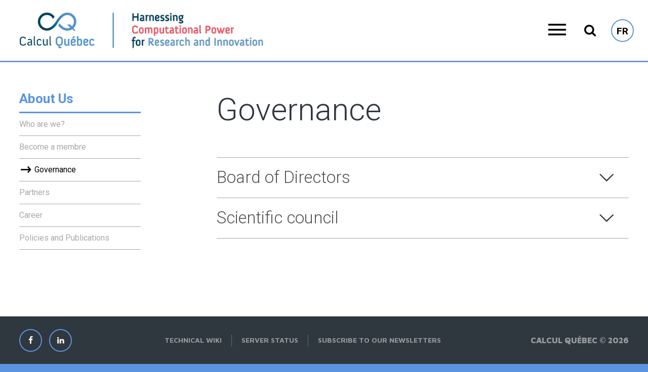

--- FILE ---
content_type: text/html; charset=UTF-8
request_url: https://www.calculquebec.ca/en/about-us/governance/
body_size: 8854
content:
<!DOCTYPE html>
<html lang="en">
<head>

<!-- Google Tag Manager -->
<script>(function(w,d,s,l,i){w[l]=w[l]||[];w[l].push({'gtm.start':
new Date().getTime(),event:'gtm.js'});var f=d.getElementsByTagName(s)[0],
j=d.createElement(s),dl=l!='dataLayer'?'&l='+l:'';j.async=true;j.src=
'https://www.googletagmanager.com/gtm.js?id='+i+dl;f.parentNode.insertBefore(j,f);
})(window,document,'script','dataLayer','GTM-5R8M4F6Q');</script>
<!-- End Google Tag Manager -->

<!-- Google tag (gtag.js) -->
<script async src="https://www.googletagmanager.com/gtag/js?id=G-TSWQ31RZZB"></script>
<script>
  window.dataLayer = window.dataLayer || [];
  function gtag(){dataLayer.push(arguments);}
  gtag('js', new Date());

  gtag('config', 'G-TSWQ31RZZB');
</script>
  <meta charset="UTF-8">

  <title> &raquo; Governance</title>

  <meta name="viewport" content="width=device-width, initial-scale=1, maximum-scale=1">

  <!-- Favicon tags -->
  <link rel="apple-touch-icon" sizes="57x57" href="https://www.calculquebec.ca/wp-content/themes/calcul_quebec/assets/img/apple-icon-57x57.png?v=1">
  <link rel="apple-touch-icon" sizes="60x60" href="https://www.calculquebec.ca/wp-content/themes/calcul_quebec/assets/img/apple-icon-60x60.png?v=1">
  <link rel="apple-touch-icon" sizes="72x72" href="https://www.calculquebec.ca/wp-content/themes/calcul_quebec/assets/img/apple-icon-72x72.png?v=1">
  <link rel="apple-touch-icon" sizes="76x76" href="https://www.calculquebec.ca/wp-content/themes/calcul_quebec/assets/img/apple-icon-76x76.png?v=1">
  <link rel="apple-touch-icon" sizes="114x114" href="https://www.calculquebec.ca/wp-content/themes/calcul_quebec/assets/img/apple-icon-114x114.png?v=1">
  <link rel="apple-touch-icon" sizes="120x120" href="https://www.calculquebec.ca/wp-content/themes/calcul_quebec/assets/img/apple-icon-120x120.png?v=1">
  <link rel="apple-touch-icon" sizes="144x144" href="https://www.calculquebec.ca/wp-content/themes/calcul_quebec/assets/img/apple-icon-144x144.png?v=1">
  <link rel="apple-touch-icon" sizes="152x152" href="https://www.calculquebec.ca/wp-content/themes/calcul_quebec/assets/img/apple-icon-152x152.png?v=1">
  <link rel="apple-touch-icon" sizes="180x180" href="https://www.calculquebec.ca/wp-content/themes/calcul_quebec/assets/img/apple-icon-180x180.png?v=1">
  <link rel="icon" type="image/png" sizes="192x192"  href="https://www.calculquebec.ca/wp-content/themes/calcul_quebec/assets/img/android-icon-192x192.png?v=1">
  <link rel="icon" type="image/png" sizes="32x32" href="https://www.calculquebec.ca/wp-content/themes/calcul_quebec/assets/img/favicon-32x32.png?v=1">
  <link rel="icon" type="image/png" sizes="96x96" href="https://www.calculquebec.ca/wp-content/themes/calcul_quebec/assets/img/favicon-96x96.png?v=1">
  <link rel="icon" type="image/png" sizes="16x16" href="https://www.calculquebec.ca/wp-content/themes/calcul_quebec/assets/img/favicon-16x16.png?v=1">
  <link rel="manifest" href="https://www.calculquebec.ca/wp-content/themes/calcul_quebec/assets/img/manifest.json?v=1">
  <meta name="msapplication-TileColor" content="#ffffff">
  <meta name="msapplication-TileImage" content="https://www.calculquebec.ca/wp-content/themes/calcul_quebec/assets/img/ms-icon-144x144.png?v=1">
  <meta name="theme-color" content="#ffffff">

  <meta name='robots' content='max-image-preview:large' />
<link rel="alternate" hreflang="en" href="https://www.calculquebec.ca/en/about-us/governance/" />
<link rel="alternate" hreflang="fr" href="https://www.calculquebec.ca/a-propos/gouvernance/" />
<link rel="alternate" hreflang="x-default" href="https://www.calculquebec.ca/a-propos/gouvernance/" />
<script id="cookieyes" type="text/javascript" src="https://cdn-cookieyes.com/client_data/db1efa9bb907dbe920197374/script.js"></script><link rel='dns-prefetch' href='//fonts.googleapis.com' />
<link rel='stylesheet' id='wp-block-library-css' href='https://www.calculquebec.ca/wp-includes/css/dist/block-library/style.min.css?ver=6.7' type='text/css' media='all' />
<style id='classic-theme-styles-inline-css' type='text/css'>
/*! This file is auto-generated */
.wp-block-button__link{color:#fff;background-color:#32373c;border-radius:9999px;box-shadow:none;text-decoration:none;padding:calc(.667em + 2px) calc(1.333em + 2px);font-size:1.125em}.wp-block-file__button{background:#32373c;color:#fff;text-decoration:none}
</style>
<style id='global-styles-inline-css' type='text/css'>
:root{--wp--preset--aspect-ratio--square: 1;--wp--preset--aspect-ratio--4-3: 4/3;--wp--preset--aspect-ratio--3-4: 3/4;--wp--preset--aspect-ratio--3-2: 3/2;--wp--preset--aspect-ratio--2-3: 2/3;--wp--preset--aspect-ratio--16-9: 16/9;--wp--preset--aspect-ratio--9-16: 9/16;--wp--preset--color--black: #000000;--wp--preset--color--cyan-bluish-gray: #abb8c3;--wp--preset--color--white: #ffffff;--wp--preset--color--pale-pink: #f78da7;--wp--preset--color--vivid-red: #cf2e2e;--wp--preset--color--luminous-vivid-orange: #ff6900;--wp--preset--color--luminous-vivid-amber: #fcb900;--wp--preset--color--light-green-cyan: #7bdcb5;--wp--preset--color--vivid-green-cyan: #00d084;--wp--preset--color--pale-cyan-blue: #8ed1fc;--wp--preset--color--vivid-cyan-blue: #0693e3;--wp--preset--color--vivid-purple: #9b51e0;--wp--preset--gradient--vivid-cyan-blue-to-vivid-purple: linear-gradient(135deg,rgba(6,147,227,1) 0%,rgb(155,81,224) 100%);--wp--preset--gradient--light-green-cyan-to-vivid-green-cyan: linear-gradient(135deg,rgb(122,220,180) 0%,rgb(0,208,130) 100%);--wp--preset--gradient--luminous-vivid-amber-to-luminous-vivid-orange: linear-gradient(135deg,rgba(252,185,0,1) 0%,rgba(255,105,0,1) 100%);--wp--preset--gradient--luminous-vivid-orange-to-vivid-red: linear-gradient(135deg,rgba(255,105,0,1) 0%,rgb(207,46,46) 100%);--wp--preset--gradient--very-light-gray-to-cyan-bluish-gray: linear-gradient(135deg,rgb(238,238,238) 0%,rgb(169,184,195) 100%);--wp--preset--gradient--cool-to-warm-spectrum: linear-gradient(135deg,rgb(74,234,220) 0%,rgb(151,120,209) 20%,rgb(207,42,186) 40%,rgb(238,44,130) 60%,rgb(251,105,98) 80%,rgb(254,248,76) 100%);--wp--preset--gradient--blush-light-purple: linear-gradient(135deg,rgb(255,206,236) 0%,rgb(152,150,240) 100%);--wp--preset--gradient--blush-bordeaux: linear-gradient(135deg,rgb(254,205,165) 0%,rgb(254,45,45) 50%,rgb(107,0,62) 100%);--wp--preset--gradient--luminous-dusk: linear-gradient(135deg,rgb(255,203,112) 0%,rgb(199,81,192) 50%,rgb(65,88,208) 100%);--wp--preset--gradient--pale-ocean: linear-gradient(135deg,rgb(255,245,203) 0%,rgb(182,227,212) 50%,rgb(51,167,181) 100%);--wp--preset--gradient--electric-grass: linear-gradient(135deg,rgb(202,248,128) 0%,rgb(113,206,126) 100%);--wp--preset--gradient--midnight: linear-gradient(135deg,rgb(2,3,129) 0%,rgb(40,116,252) 100%);--wp--preset--font-size--small: 13px;--wp--preset--font-size--medium: 20px;--wp--preset--font-size--large: 36px;--wp--preset--font-size--x-large: 42px;--wp--preset--spacing--20: 0.44rem;--wp--preset--spacing--30: 0.67rem;--wp--preset--spacing--40: 1rem;--wp--preset--spacing--50: 1.5rem;--wp--preset--spacing--60: 2.25rem;--wp--preset--spacing--70: 3.38rem;--wp--preset--spacing--80: 5.06rem;--wp--preset--shadow--natural: 6px 6px 9px rgba(0, 0, 0, 0.2);--wp--preset--shadow--deep: 12px 12px 50px rgba(0, 0, 0, 0.4);--wp--preset--shadow--sharp: 6px 6px 0px rgba(0, 0, 0, 0.2);--wp--preset--shadow--outlined: 6px 6px 0px -3px rgba(255, 255, 255, 1), 6px 6px rgba(0, 0, 0, 1);--wp--preset--shadow--crisp: 6px 6px 0px rgba(0, 0, 0, 1);}:where(.is-layout-flex){gap: 0.5em;}:where(.is-layout-grid){gap: 0.5em;}body .is-layout-flex{display: flex;}.is-layout-flex{flex-wrap: wrap;align-items: center;}.is-layout-flex > :is(*, div){margin: 0;}body .is-layout-grid{display: grid;}.is-layout-grid > :is(*, div){margin: 0;}:where(.wp-block-columns.is-layout-flex){gap: 2em;}:where(.wp-block-columns.is-layout-grid){gap: 2em;}:where(.wp-block-post-template.is-layout-flex){gap: 1.25em;}:where(.wp-block-post-template.is-layout-grid){gap: 1.25em;}.has-black-color{color: var(--wp--preset--color--black) !important;}.has-cyan-bluish-gray-color{color: var(--wp--preset--color--cyan-bluish-gray) !important;}.has-white-color{color: var(--wp--preset--color--white) !important;}.has-pale-pink-color{color: var(--wp--preset--color--pale-pink) !important;}.has-vivid-red-color{color: var(--wp--preset--color--vivid-red) !important;}.has-luminous-vivid-orange-color{color: var(--wp--preset--color--luminous-vivid-orange) !important;}.has-luminous-vivid-amber-color{color: var(--wp--preset--color--luminous-vivid-amber) !important;}.has-light-green-cyan-color{color: var(--wp--preset--color--light-green-cyan) !important;}.has-vivid-green-cyan-color{color: var(--wp--preset--color--vivid-green-cyan) !important;}.has-pale-cyan-blue-color{color: var(--wp--preset--color--pale-cyan-blue) !important;}.has-vivid-cyan-blue-color{color: var(--wp--preset--color--vivid-cyan-blue) !important;}.has-vivid-purple-color{color: var(--wp--preset--color--vivid-purple) !important;}.has-black-background-color{background-color: var(--wp--preset--color--black) !important;}.has-cyan-bluish-gray-background-color{background-color: var(--wp--preset--color--cyan-bluish-gray) !important;}.has-white-background-color{background-color: var(--wp--preset--color--white) !important;}.has-pale-pink-background-color{background-color: var(--wp--preset--color--pale-pink) !important;}.has-vivid-red-background-color{background-color: var(--wp--preset--color--vivid-red) !important;}.has-luminous-vivid-orange-background-color{background-color: var(--wp--preset--color--luminous-vivid-orange) !important;}.has-luminous-vivid-amber-background-color{background-color: var(--wp--preset--color--luminous-vivid-amber) !important;}.has-light-green-cyan-background-color{background-color: var(--wp--preset--color--light-green-cyan) !important;}.has-vivid-green-cyan-background-color{background-color: var(--wp--preset--color--vivid-green-cyan) !important;}.has-pale-cyan-blue-background-color{background-color: var(--wp--preset--color--pale-cyan-blue) !important;}.has-vivid-cyan-blue-background-color{background-color: var(--wp--preset--color--vivid-cyan-blue) !important;}.has-vivid-purple-background-color{background-color: var(--wp--preset--color--vivid-purple) !important;}.has-black-border-color{border-color: var(--wp--preset--color--black) !important;}.has-cyan-bluish-gray-border-color{border-color: var(--wp--preset--color--cyan-bluish-gray) !important;}.has-white-border-color{border-color: var(--wp--preset--color--white) !important;}.has-pale-pink-border-color{border-color: var(--wp--preset--color--pale-pink) !important;}.has-vivid-red-border-color{border-color: var(--wp--preset--color--vivid-red) !important;}.has-luminous-vivid-orange-border-color{border-color: var(--wp--preset--color--luminous-vivid-orange) !important;}.has-luminous-vivid-amber-border-color{border-color: var(--wp--preset--color--luminous-vivid-amber) !important;}.has-light-green-cyan-border-color{border-color: var(--wp--preset--color--light-green-cyan) !important;}.has-vivid-green-cyan-border-color{border-color: var(--wp--preset--color--vivid-green-cyan) !important;}.has-pale-cyan-blue-border-color{border-color: var(--wp--preset--color--pale-cyan-blue) !important;}.has-vivid-cyan-blue-border-color{border-color: var(--wp--preset--color--vivid-cyan-blue) !important;}.has-vivid-purple-border-color{border-color: var(--wp--preset--color--vivid-purple) !important;}.has-vivid-cyan-blue-to-vivid-purple-gradient-background{background: var(--wp--preset--gradient--vivid-cyan-blue-to-vivid-purple) !important;}.has-light-green-cyan-to-vivid-green-cyan-gradient-background{background: var(--wp--preset--gradient--light-green-cyan-to-vivid-green-cyan) !important;}.has-luminous-vivid-amber-to-luminous-vivid-orange-gradient-background{background: var(--wp--preset--gradient--luminous-vivid-amber-to-luminous-vivid-orange) !important;}.has-luminous-vivid-orange-to-vivid-red-gradient-background{background: var(--wp--preset--gradient--luminous-vivid-orange-to-vivid-red) !important;}.has-very-light-gray-to-cyan-bluish-gray-gradient-background{background: var(--wp--preset--gradient--very-light-gray-to-cyan-bluish-gray) !important;}.has-cool-to-warm-spectrum-gradient-background{background: var(--wp--preset--gradient--cool-to-warm-spectrum) !important;}.has-blush-light-purple-gradient-background{background: var(--wp--preset--gradient--blush-light-purple) !important;}.has-blush-bordeaux-gradient-background{background: var(--wp--preset--gradient--blush-bordeaux) !important;}.has-luminous-dusk-gradient-background{background: var(--wp--preset--gradient--luminous-dusk) !important;}.has-pale-ocean-gradient-background{background: var(--wp--preset--gradient--pale-ocean) !important;}.has-electric-grass-gradient-background{background: var(--wp--preset--gradient--electric-grass) !important;}.has-midnight-gradient-background{background: var(--wp--preset--gradient--midnight) !important;}.has-small-font-size{font-size: var(--wp--preset--font-size--small) !important;}.has-medium-font-size{font-size: var(--wp--preset--font-size--medium) !important;}.has-large-font-size{font-size: var(--wp--preset--font-size--large) !important;}.has-x-large-font-size{font-size: var(--wp--preset--font-size--x-large) !important;}
:where(.wp-block-post-template.is-layout-flex){gap: 1.25em;}:where(.wp-block-post-template.is-layout-grid){gap: 1.25em;}
:where(.wp-block-columns.is-layout-flex){gap: 2em;}:where(.wp-block-columns.is-layout-grid){gap: 2em;}
:root :where(.wp-block-pullquote){font-size: 1.5em;line-height: 1.6;}
</style>
<link rel='stylesheet' id='wpml-blocks-css' href='https://www.calculquebec.ca/wp-content/plugins/sitepress-multilingual-cms/dist/css/blocks/styles.css?ver=4.6.13' type='text/css' media='all' />
<link rel='stylesheet' id='wpml-legacy-dropdown-0-css' href='https://www.calculquebec.ca/wp-content/plugins/sitepress-multilingual-cms/templates/language-switchers/legacy-dropdown/style.min.css?ver=1' type='text/css' media='all' />
<style id='wpml-legacy-dropdown-0-inline-css' type='text/css'>
.wpml-ls-statics-shortcode_actions{background-color:#eeeeee;}.wpml-ls-statics-shortcode_actions, .wpml-ls-statics-shortcode_actions .wpml-ls-sub-menu, .wpml-ls-statics-shortcode_actions a {border-color:#cdcdcd;}.wpml-ls-statics-shortcode_actions a, .wpml-ls-statics-shortcode_actions .wpml-ls-sub-menu a, .wpml-ls-statics-shortcode_actions .wpml-ls-sub-menu a:link, .wpml-ls-statics-shortcode_actions li:not(.wpml-ls-current-language) .wpml-ls-link, .wpml-ls-statics-shortcode_actions li:not(.wpml-ls-current-language) .wpml-ls-link:link {color:#444444;background-color:#ffffff;}.wpml-ls-statics-shortcode_actions a, .wpml-ls-statics-shortcode_actions .wpml-ls-sub-menu a:hover,.wpml-ls-statics-shortcode_actions .wpml-ls-sub-menu a:focus, .wpml-ls-statics-shortcode_actions .wpml-ls-sub-menu a:link:hover, .wpml-ls-statics-shortcode_actions .wpml-ls-sub-menu a:link:focus {color:#000000;background-color:#eeeeee;}.wpml-ls-statics-shortcode_actions .wpml-ls-current-language > a {color:#444444;background-color:#ffffff;}.wpml-ls-statics-shortcode_actions .wpml-ls-current-language:hover>a, .wpml-ls-statics-shortcode_actions .wpml-ls-current-language>a:focus {color:#000000;background-color:#eeeeee;}
</style>
<link rel='stylesheet' id='calcq_fonts-css-css' href='https://fonts.googleapis.com/css?family=Maven+Pro%3A400%2C700%2C900%7CRoboto%3A300%2C400%2C700&#038;ver=6.7' type='text/css' media='screen' />
<link rel='stylesheet' id='calcq_main-css-css' href='https://www.calculquebec.ca/wp-content/themes/calcul_quebec/assets/css/app.css?ver=3' type='text/css' media='screen' />
<link rel='stylesheet' id='calcq_main_custom-css-css' href='https://www.calculquebec.ca/wp-content/themes/calcul_quebec/assets/css/style_custom.css?ver=5' type='text/css' media='screen' />
<script type="text/javascript" src="https://www.calculquebec.ca/wp-content/plugins/sitepress-multilingual-cms/templates/language-switchers/legacy-dropdown/script.min.js?ver=1" id="wpml-legacy-dropdown-0-js"></script>
<link rel="https://api.w.org/" href="https://www.calculquebec.ca/en/wp-json/" /><link rel="alternate" title="JSON" type="application/json" href="https://www.calculquebec.ca/en/wp-json/wp/v2/pages/737" /><link rel="EditURI" type="application/rsd+xml" title="RSD" href="https://www.calculquebec.ca/xmlrpc.php?rsd" />
<link rel="canonical" href="https://www.calculquebec.ca/en/about-us/governance/" />
<link rel='shortlink' href='https://www.calculquebec.ca/en/?p=737' />
<link rel="alternate" title="oEmbed (JSON)" type="application/json+oembed" href="https://www.calculquebec.ca/en/wp-json/oembed/1.0/embed?url=https%3A%2F%2Fwww.calculquebec.ca%2Fen%2Fabout-us%2Fgovernance%2F" />
<link rel="alternate" title="oEmbed (XML)" type="text/xml+oembed" href="https://www.calculquebec.ca/en/wp-json/oembed/1.0/embed?url=https%3A%2F%2Fwww.calculquebec.ca%2Fen%2Fabout-us%2Fgovernance%2F&#038;format=xml" />
<meta name="generator" content="WPML ver:4.6.13 stt:1,4;" />
<link rel="icon" href="https://www.calculquebec.ca/wp-content/uploads/2016/10/CalculQuebec_carre.jpg" sizes="32x32" />
<link rel="icon" href="https://www.calculquebec.ca/wp-content/uploads/2016/10/CalculQuebec_carre.jpg" sizes="192x192" />
<link rel="apple-touch-icon" href="https://www.calculquebec.ca/wp-content/uploads/2016/10/CalculQuebec_carre.jpg" />
<meta name="msapplication-TileImage" content="https://www.calculquebec.ca/wp-content/uploads/2016/10/CalculQuebec_carre.jpg" />
		<style type="text/css" id="wp-custom-css">
			/*
Vous pouvez ajouter du CSS personnalisé ici.

Cliquez sur l’icône d’aide ci-dessus pour en savoir plus.
*/


ul.MLH {
    list-style-image: none;
	list-style-type: none;
	/*background: rgb(91,148,225);*/
    padding: 5px;
}


ul.MLH li {
    background-image: none;
	margin: 5px;
}


ul.MLH li.sponsor {
    background: rgb(220,230,247);
	margin: 5px;
}


span.MLH {  
	color: #4a7fd9;
}

.calendar__cell--past, table.calendar__cell--past {
	padding: 0;	
}

.calendar__cell--event, table.calendar__cell--event {
    color: #fff;
    background: none;
    padding: 0;
}
.calendar__cell .calendar__link, table.calendar__cell .calendar__link {
	color: #a8a8a8;
}

.calendar__cell .calendar__link {
	color: #fff;
	background: #5b94e1;
	padding: 8px;
}


.fsBody {
    padding: 0 20px!important;
}

.fsBody .fsForm {
    margin: 0 auto;
    padding: 0 20px!important;
}

#fsRow3805633-1, #fsRow3805633-2, #fsRow3873959-1, #fsRow3873959-2{
	display:none;
}

#fsRow3805633-10 a,
.fsRequiredMarker, #fsRow3805633-9 a{
	color: #5b94e1!important;
	text-transform: capitalize;
	font-weight: 600;
}

#fsRow3805633-10 a:hover,
#fsRow3805633-9 a:hover{
	color: #2f2f2f!important;
}

#fsSubmitButton3805633{
	background-color: #2f2f2f!important;
  padding: 11px 25px !important;
}

#fsSubmitButton3805633:hover{
	background-color: #5b94e1!important;
}

.fsRowBody input[type=checkbox] {
    top: 2px!important;
    height: 20px!important;
}

.fsRowBody input[type=checkbox]:checked:before{
	background-color: #5b94e1!important;
	border-color: #5b94e1!important;
}

.ins-botton{
	background-color: #000;
	border: 2px solid #000;
	color: #fff;
	text-decoration: none;
	padding: 15px 20px;
	font-size: 16px;
	font-weight: 600;
	margin-top: 15px;
}

.ins-botton:hover{
	background-color: #fff;
	color: #5b94e1;
	border-color: #5b94e1;
}		</style>
		
</head>
<body>
<!-- Google Tag Manager (noscript) -->
<noscript><iframe src="https://www.googletagmanager.com/ns.html?id=GTM-5R8M4F6Q"
height="0" width="0" style="display:none;visibility:hidden"></iframe></noscript>
<!-- End Google Tag Manager (noscript) -->

  <div class="wrapper">

     <section class="banner search-banner" id="searchBanner">
          <div class="wrapper clearfix">
              <form class="search-form" action="/en/?" method="get">
                  <input id="main-searcher" name="s" aria-label="search" class="search-bar" placeholder="Search" autocomplete="off" type="text">
                  <button class="search-icon"><i class="icon-search"></i></button>
                  <a class="post-link close-search menu__ferme" id="CloseSearch" href="javascript:void(0)"  title="Close Search">
                  </a>
              </form>
          </div>
      </section>

    <header class="header">
      
<div class="sticky block--100 no-pad" data-ignoreend="false" data-offsetstart="61">

  <a href="https://www.calculquebec.ca/en/" class="logo__link fll">
            <img src="https://www.calculquebec.ca/wp-content/themes/calcul_quebec/assets/img/logo-en.png" class="logo" alt="Logo" />
      </a>

  <nav class="main-nav flr">
    <ul class="main-nav__list side-tap__nav flr">

      <li class="main-nav__list-item">
        <a href="#menu-ouvert" class="side-tap side-tap--js main-nav__link"></a>
      </li>

      <li class="main-nav__list-item main-nav__list-item--search">
        <a href="/recherche-site-web-wiki/" class="main-nav__search main-nav__link" id="searchButton">
          <i class="icon-search"></i>
        </a>
      </li>

      <li class="main-nav__list-item main-nav__list-item--lang">
        <a href="https://www.calculquebec.ca/a-propos/gouvernance/" class="main-nav__language main-nav__link">fr</a>      </li>

    </ul>
  </nav>

  
</div>


<div class="side-tap__menu">

  <div class="side-tap__wrapper block--100 no-pad">

    <div class="container">

      <div class="menu__header block--100">

        <div>

          <script>
  (function() {
    var cx = '012152126648057911662:j2dyz14gu_q';
    var gcse = document.createElement('script');
    gcse.type = 'text/javascript';
    gcse.async = true;
    gcse.src = 'https://cse.google.com/cse.js?cx=' + cx;
    var s = document.getElementsByTagName('script')[0];
    s.parentNode.insertBefore(gcse, s);
  })();
</script>
<gcse:searchbox></gcse:searchbox>

        </div>

        <ul class="menu__top-nav fll ul-reset li-inline">
          <li class="footer__list-item"><a href="https://docs.computecanada.ca/wiki/Compute_Canada_Documentation"target="_blank" class="footer__link">Technical Wiki</a></li><li class="footer__list-item"><a href="https://status.computecanada.ca/"target="_blank" class="footer__link">Server status</a></li><li class="footer__list-item"><a href="https://www.calculquebec.ca/en/pressroom/subscribe-to-our-newsletter/" class="footer__link">Subscribe to our Newsletters</a></li>        </ul>

      </div>

      <nav class="menu block--100 no-pad">

        <ul class="ul-reset menu__list block--100 block--50-s block--one-third-m block--25-l block--20-cw">
            <li class="menu__list-item menu__list-item--parent">

              
                  <a href="https://www.calculquebec.ca/en/academic-research-services/" class="menu__heading menu__heading--has-children h2">
                    Research<br/> and Innovation Services                  </a>

              
            </li>

        
            <li class="menu__list-item menu__list-item--child">

              
                  <a href="https://www.calculquebec.ca/en/academic-research-services/infrastructures-services/" class="menu__link">
                    Infrastructure & Services                  </a>

              
            </li>

        
            <li class="menu__list-item menu__list-item--child">

              
                  <a href="https://www.calculquebec.ca/en/academic-research-services/training/" class="menu__link">
                    Training                  </a>

              
            </li>

        
            <li class="menu__list-item menu__list-item--child">

              
                  <a href="https://www.calculquebec.ca/en/academic-research-services/support/" class="menu__link">
                    User Support                  </a>

              
            </li>

        
            <li class="menu__list-item menu__list-item--child">

              
                  <a href="https://www.calculquebec.ca/en/academic-research-services/teaching-support/" class="menu__link">
                    Teaching support                  </a>

              
            </li>

        
            <li class="menu__list-item menu__list-item--child">

              
                  <a href="https://www.calculquebec.ca/en/academic-research-services/business-services/" class="menu__link">
                    Business Services                  </a>

              
            </li>

        </ul><ul class="ul-reset menu__list block--100 block--50-s block--one-third-m block--25-l block--20-cw">
            <li class="menu__list-item menu__list-item--parent">

              
                  <a href="https://www.calculquebec.ca/en/media-and-public-outreach/" class="menu__heading menu__heading--has-children h2">
                    <br/>Media and Public Outreach                  </a>

              
            </li>

        
            <li class="menu__list-item menu__list-item--child">

              
                  <a href="https://www.calculquebec.ca/en/media-and-public-outreach/research-highlights/" class="menu__link">
                    Research Highlights                  </a>

              
            </li>

        
            <li class="menu__list-item menu__list-item--child">

              
                  <a href="https://www.calculquebec.ca/en/media-and-public-outreach/histoire/" class="menu__link">
                    History of Advanced Computing                  </a>

              
            </li>

        
            <li class="menu__list-item menu__list-item--child">

              
                  <a href="https://www.calculquebec.ca/en/media-and-public-outreach/in-the-media/" class="menu__link">
                    In the media                  </a>

              
            </li>

        
            <li class="menu__list-item menu__list-item--child">

              
                  <a href="https://www.calculquebec.ca/en/media-and-public-outreach/media-kit/" class="menu__link">
                    Media Kit                  </a>

              
            </li>

        
            <li class="menu__list-item menu__list-item--child">

              
                  <a href="https://www.calculquebec.ca/en/media-and-public-outreach/foreveryone/" class="menu__link">
                    High Performance Computing for Everyone                  </a>

              
            </li>

        </ul><ul class="ul-reset menu__list block--100 block--50-s block--one-third-m block--25-l block--20-cw">
            <li class="menu__list-item menu__list-item--parent">

              
                  <a href="https://www.calculquebec.ca/en/about-us/" class="menu__heading menu__heading--has-children h2">
                    <br/>About Us                  </a>

              
            </li>

        
            <li class="menu__list-item menu__list-item--child">

              
                  <a href="https://www.calculquebec.ca/en/about-us/who-are-we/" class="menu__link">
                    Who are we?                  </a>

              
            </li>

        
            <li class="menu__list-item menu__list-item--child">

              
                  <a href="https://www.calculquebec.ca/en/about-us/governance/" class="menu__link">
                    Governance                  </a>

              
            </li>

        
            <li class="menu__list-item menu__list-item--child">

              
                  <a href="https://www.calculquebec.ca/en/about-us/partenaires/" class="menu__link">
                    Partners                  </a>

              
            </li>

        
            <li class="menu__list-item menu__list-item--child">

              
                  <a href="https://www.calculquebec.ca/en/about-us/careers/" class="menu__link">
                    Career                  </a>

              
            </li>

        
            <li class="menu__list-item menu__list-item--child">

              
                  <a href="https://www.calculquebec.ca/en/about-us/policies-and-publications/" class="menu__link">
                    Policies and Publications                  </a>

              
            </li>

        </ul><ul class="ul-reset menu__list block--100 block--50-s block--one-third-m block--25-l block--20-cw">
            <li class="menu__list-item menu__list-item--parent">

              
                  <a href="https://www.calculquebec.ca/en/contact/" class="menu__heading menu__heading--no-children h2">
                    <br/>Contact                  </a>

              
            </li>

        </ul><ul class="ul-reset menu__list block--100 block--50-s block--one-third-m block--25-l block--20-cw">
            <li class="menu__list-item menu__list-item--parent">

              
                  <a href="https://www.calculquebec.ca/en/news/" class="menu__heading menu__heading--no-children h2">
                    <br/>News                  </a>

              
            </li>

        
        </ul>

      </nav>

      <div class="menu__footer block--100 no-pad">

        <div class="fll">
          
<ul class="social-nav">
    <li class="social-nav__item">
        <a href="http://www.facebook.com/calculquebec/" target="_blank" class="social-nav__link">
            <i class="icon icon-facebook" aria-hidden="true"></i>
            <span class="social-nav__descriptor">Facebook</span>
        </a>
    </li>
        <a href="http://linkedin.com/company/calcul-qu%C3%A9bec" target="_blank" class="social-nav__link">
            <i class="icon icon-linkedin" aria-hidden="true"></i>
            <span class="social-nav__descriptor">LinkedIn</span>
        </a>
    </li>
</ul>
        </div>

        <div class="footer__copy flr text--right">
          Calcul Québec © 2026        </div>

      </div>

    </div>

    <a href="#menu-ferme" class="menu__ferme side-tap--js"></a>

  </div>

</div>
    </header>

<div class="page  block--100">

  <div class="page__container container">

    <main class="page__main block--100 no-pad flr">

      <div class="page__title block--100 no-pad">
        <h1 class="h1">
          Governance        </h1>
                                  </div>

      <div class="page__content user__content block--100 no-pad">
        <div class="page__section page__section--accordion block--100 no-pad"><a href="#ouvert" class="page__accordion-title"><h2 class="h3">Board of Directors</h2></a><div class="page__section-content block-100 no-pad"><div class="page__cards page__cards--image page__cards--4columns block--100 no-pad"><article class="card-image card-image--personnel card-image--rounded">

  <div class="card-image__inner block--100 no-pad">

    <div class="card-image__image ratio--square ratio--taller ">


      <img src="https://www.calculquebec.ca/wp-content/uploads/2022/02/L-Stafford-22-02-07.jpg" class="img" alt="" />
    </div>

    <h2 class="card-image__title">Luc Stafford Chair</h2><span class="card-image__sub_title">Vice-recteur adjoint au Vice-rectorat à la recherche, à la découverte, à la création et à l’innovation</span><p class="card-image__content">Université de Montréal</p>
  </div>

</article>
<article class="card-image card-image--personnel card-image--rounded">

  <div class="card-image__inner block--100 no-pad">

    <div class="card-image__image ratio--square ratio--wider ">


      <img src="https://www.calculquebec.ca/wp-content/uploads/2025/12/eugenie-brouillet.jpg" class="img" alt="" />
    </div>

    <h2 class="card-image__title">Eugénie Brouillet Vice-Chair</h2><span class="card-image__sub_title">Vice-rectrice à la recherche, la création et l'innovation</span><p class="card-image__content">Université Laval</p>
  </div>

</article>
<article class="card-image card-image--personnel card-image--rounded">

  <div class="card-image__inner block--100 no-pad">

    <div class="card-image__image ratio--square ratio--wider ">


      <img src="https://www.calculquebec.ca/wp-content/uploads/2024/12/1713469609521.jpeg" class="img" alt="" />
    </div>

    <h2 class="card-image__title">Éric Charton Secretary-Treasurer</h2><span class="card-image__sub_title">Directeur principal, Recherche et développement</span><p class="card-image__content">CRIM</p>
  </div>

</article>
<article class="card-image card-image--personnel card-image--rounded">

  <div class="card-image__inner block--100 no-pad">

    <div class="card-image__image ratio--square ratio--wider ">


      <img src="https://www.calculquebec.ca/wp-content/uploads/2022/12/francois_bertrand_rect-1.jpg" class="img" alt="" />
    </div>

    <h2 class="card-image__title">François Bertrand</h2><span class="card-image__sub_title">Directeur de la recherche et de l'innovation</span><p class="card-image__content">Polytechnique Montréal</p>
  </div>

</article>
<article class="card-image card-image--personnel card-image--rounded">

  <div class="card-image__inner block--100 no-pad">

    <div class="card-image__image ratio--square ratio--wider ">


      <img src="https://www.calculquebec.ca/wp-content/uploads/2025/12/dominique_berube_-_8094_0.jpg" class="img" alt="" />
    </div>

    <h2 class="card-image__title">Dominique Bérubé</h2><span class="card-image__sub_title">Vice-Principal Research and Innovation</span><p class="card-image__content">McGill University</p>
  </div>

</article>
<article class="card-image card-image--personnel card-image--rounded">

  <div class="card-image__inner block--100 no-pad">

    <div class="card-image__image ratio--square ratio--wider ">


      <img src="https://www.calculquebec.ca/wp-content/uploads/2022/02/C-Casanova-22-02-07-16h11.jpg" class="img" alt="" />
    </div>

    <h2 class="card-image__title">Christian Casanova</h2><span class="card-image__sub_title">Directeur de la recherche et des partenariats</span><p class="card-image__content">École de technologie supérieure</p>
  </div>

</article>
<article class="card-image card-image--personnel card-image--rounded">

  <div class="card-image__inner block--100 no-pad">

    <div class="card-image__image ratio--square ratio--taller ">


      <img src="https://www.calculquebec.ca/wp-content/uploads/2024/12/Bernard-Giroux-221101_INRS-240_Web-e1672859419601-580x640-1.jpg" class="img" alt="" />
    </div>

    <h2 class="card-image__title">Bernard Giroux</h2><span class="card-image__sub_title">Professeur au Centre Eau Terre Environnement</span><p class="card-image__content">Institut national de la recherche scientifique</p>
  </div>

</article>
<article class="card-image card-image--personnel card-image--rounded">

  <div class="card-image__inner block--100 no-pad">

    <div class="card-image__image ratio--square ratio--wider ">


      <img src="https://www.calculquebec.ca/wp-content/uploads/2024/01/Louis-Sebastien_Guimond.jpg" class="img" alt="" />
    </div>

    <h2 class="card-image__title">Louis-Sébastien Guimond</h2><span class="card-image__sub_title">Vice-recteur aux Systèmes d'information</span><p class="card-image__content">Université du Québec à Montréal</p>
  </div>

</article>
<article class="card-image card-image--personnel card-image--rounded">

  <div class="card-image__inner block--100 no-pad">

    <div class="card-image__image ratio--square ratio--taller ">


      <img src="https://www.calculquebec.ca/wp-content/uploads/2020/03/Sylvie-Makzhoum.jpg" class="img" alt="" />
    </div>

    <h2 class="card-image__title">Sylvie Makhzoum</h2><span class="card-image__sub_title">Executive Product Owner in Enterprise Data and Analytics</span><p class="card-image__content">TD Bank</p>
  </div>

</article>
<article class="card-image card-image--personnel card-image--rounded">

  <div class="card-image__inner block--100 no-pad">

    <div class="card-image__image ratio--square ratio--wider ">


      <img src="https://www.calculquebec.ca/wp-content/uploads/2024/01/apropos-equipe-pellerin_pierre.jpg" class="img" alt="" />
    </div>

    <h2 class="card-image__title">Pierre Pellerin</h2><span class="card-image__sub_title">Chef d'équipe Science du Climat et Services climatiques</span><p class="card-image__content">Ouranos</p>
  </div>

</article>
<article class="card-image card-image--personnel card-image--rounded">

  <div class="card-image__inner block--100 no-pad">

    <div class="card-image__image ratio--square ratio--wider ">


      <img src="https://www.calculquebec.ca/wp-content/uploads/2025/12/anne-e1764770733760.jpg" class="img" alt="" />
    </div>

    <h2 class="card-image__title">Anne Lessard</h2><span class="card-image__sub_title">Vice-rectrice à la recherche</span><p class="card-image__content">Université de Sherbrooke</p>
  </div>

</article>
<article class="card-image card-image--personnel card-image--rounded">

  <div class="card-image__inner block--100 no-pad">

    <div class="card-image__image ratio--square ratio--taller ">


      <img src="https://www.calculquebec.ca/wp-content/uploads/2025/12/Alexandre-Roch.jpg" class="img" alt="" />
    </div>

    <h2 class="card-image__title">Alexandre Roch</h2><span class="card-image__sub_title">Professeur au Département de finance</span><p class="card-image__content">Université du Québec à Montréal</p>
  </div>

</article>
<article class="card-image card-image--personnel card-image--rounded">

  <div class="card-image__inner block--100 no-pad">

    <div class="card-image__image ratio--square ratio--wider ">


      <img src="https://www.calculquebec.ca/wp-content/uploads/2025/12/tim-evans.jpg" class="img" alt="" />
    </div>

    <h2 class="card-image__title">Tim Evans</h2><span class="card-image__sub_title">Vice-recteur à la recherche, à l’innovation et au rayonnement</span><p class="card-image__content">Concordia</p>
  </div>

</article>
<article class="card-image card-image--personnel card-image--rounded">

  <div class="card-image__inner block--100 no-pad">

    <div class="card-image__image ratio--square ratio--wider ">


      <img src="https://www.calculquebec.ca/wp-content/uploads/2025/12/nicolas.jpg" class="img" alt="" />
    </div>

    <h2 class="card-image__title">Nicolas Vermeys</h2><span class="card-image__sub_title">Directeur CRDP et Professeur</span><p class="card-image__content">Université de Montréal</p>
  </div>

</article>
<article class="card-image card-image--personnel card-image--rounded">

  <div class="card-image__inner block--100 no-pad">

    <div class="card-image__image ratio--square ratio--wider ">


      <img src="https://www.calculquebec.ca/wp-content/uploads/2024/12/avatar_hu98e5757be99cb21c2232c7f00a823c7f_62922_270x270_fill_q75_lanczos_center.jpeg" class="img" alt="" />
    </div>

    <h2 class="card-image__title">Sébastien Lemieux</h2><span class="card-image__sub_title">Observing Member</span><p class="card-image__content">Scientific Director - Calcul Québec</p>
  </div>

</article>
<article class="card-image card-image--personnel card-image--rounded">

  <div class="card-image__inner block--100 no-pad">

    <div class="card-image__image ratio--square ratio--wider ">


      <img src="https://www.calculquebec.ca/wp-content/uploads/2022/12/avatar.jpg" class="img" alt="" />
    </div>

    <h2 class="card-image__title">Suzanne Talon</h2><p class="card-image__content">CEO - Calcul Québec</p>
  </div>

</article>
</div></div></div><div class="page__section page__section--accordion block--100 no-pad"><a href="#ouvert" class="page__accordion-title"><h2 class="h3">Scientific council</h2></a><div class="page__section-content block-100 no-pad"><div class="page__cards page__cards--image page__cards--4columns block--100 no-pad"><article class="card-image card-image--personnel card-image--rounded">

  <div class="card-image__inner block--100 no-pad">

    <div class="card-image__image ratio--square ratio--wider ">


      <img src="https://www.calculquebec.ca/wp-content/uploads/2024/12/avatar_hu98e5757be99cb21c2232c7f00a823c7f_62922_270x270_fill_q75_lanczos_center.jpeg" class="img" alt="" />
    </div>

    <h2 class="card-image__title">Sébastien Lemieux Scientific Director</h2><span class="card-image__sub_title">Département de biochimie et médecine moléculaire</span><p class="card-image__content">UdeM</p>
  </div>

</article>
<article class="card-image card-image--personnel card-image--rounded">

  <div class="card-image__inner block--100 no-pad">

    <div class="card-image__image ratio--square ratio--taller ">


      <img src="https://www.calculquebec.ca/wp-content/uploads/2020/06/Meurs_Marie-Jean_2019-1.jpg" class="img" alt="" />
    </div>

    <h2 class="card-image__title">Marie-Jean Meurs Outgoing scientific director.</h2><span class="card-image__sub_title">Département d'informatique</span><p class="card-image__content">UQAM</p>
  </div>

</article>
<article class="card-image card-image--personnel card-image--rounded">

  <div class="card-image__inner block--100 no-pad">

    <div class="card-image__image ratio--square ratio--wider ">


      <img src="https://www.calculquebec.ca/wp-content/uploads/2024/12/gilles.caporossi.jpg" class="img" alt="" />
    </div>

    <h2 class="card-image__title">Gilles Caporossi</h2><span class="card-image__sub_title">Département de sciences de la décision</span><p class="card-image__content">HEC</p>
  </div>

</article>
<article class="card-image card-image--personnel card-image--rounded">

  <div class="card-image__inner block--100 no-pad">

    <div class="card-image__image ratio--square ratio--taller ">


      <img src="https://www.calculquebec.ca/wp-content/uploads/2023/07/christian-desrosiers-2-1-e1688659293803.jpg" class="img" alt="" />
    </div>

    <h2 class="card-image__title">Christian Desrosiers</h2><span class="card-image__sub_title">Département de génie logiciel et des TI</span><p class="card-image__content">École de technologie supérieure</p>
  </div>

</article>
<article class="card-image card-image--personnel card-image--rounded">

  <div class="card-image__inner block--100 no-pad">

    <div class="card-image__image ratio--square ratio--wider ">


      <img src="https://www.calculquebec.ca/wp-content/uploads/2024/12/audrey-durand-ul.webp" class="img" alt="" />
    </div>

    <h2 class="card-image__title">Audrey Durand</h2><span class="card-image__sub_title">Département d'informatique et de génie logiciel et Département de génie électrique et de génie informatique</span><p class="card-image__content">ULaval</p>
  </div>

</article>
<article class="card-image card-image--personnel card-image--rounded">

  <div class="card-image__inner block--100 no-pad">

    <div class="card-image__image ratio--square ratio--wider ">


      <img src="https://www.calculquebec.ca/wp-content/uploads/2024/12/Rachid-Hedjam_600.jpg" class="img" alt="" />
    </div>

    <h2 class="card-image__title">Rachid Hedjam </h2><span class="card-image__sub_title">Département informatique</span><p class="card-image__content">Bishop's</p>
  </div>

</article>
<article class="card-image card-image--personnel card-image--rounded">

  <div class="card-image__inner block--100 no-pad">

    <div class="card-image__image ratio--square ratio--wider ">


      <img src="https://www.calculquebec.ca/wp-content/uploads/2024/12/khenni-e1733144266942.jpg" class="img" alt="" />
    </div>

    <h2 class="card-image__title">Khadidja Henni </h2><span class="card-image__sub_title">Département Science et Technologie</span><p class="card-image__content">TÉLUQ</p>
  </div>

</article>
<article class="card-image card-image--personnel card-image--rounded">

  <div class="card-image__inner block--100 no-pad">

    <div class="card-image__image ratio--square ratio--taller ">


      <img src="https://www.calculquebec.ca/wp-content/uploads/2024/01/Kulbir-Kaur-Ghuman8278_JLecompte_H_72DPI_Profil-580x640-1.jpg" class="img" alt="" />
    </div>

    <h2 class="card-image__title">Kulbir Kaur Ghuman</h2><span class="card-image__sub_title">Matériaux informatiques</span><p class="card-image__content">INRS</p>
  </div>

</article>
<article class="card-image card-image--personnel card-image--rounded">

  <div class="card-image__inner block--100 no-pad">

    <div class="card-image__image ratio--square ratio--taller ">


      <img src="https://www.calculquebec.ca/wp-content/uploads/2023/07/Cs2bwEyQAgtQ_-e1688659113933.jpg" class="img" alt="" />
    </div>

    <h2 class="card-image__title">Sébastien Gambs</h2><span class="card-image__sub_title">Département d'informatique</span><p class="card-image__content">UQAM</p>
  </div>

</article>
<article class="card-image card-image--personnel card-image--rounded">

  <div class="card-image__inner block--100 no-pad">

    <div class="card-image__image ratio--square ratio--wider ">


      <img src="https://www.calculquebec.ca/wp-content/uploads/2023/07/Capture-décran-le-2023-07-10-à-11.02.57.png" class="img" alt="" />
    </div>

    <h2 class="card-image__title">Simon Girard</h2><span class="card-image__sub_title">UQAC</span><p class="card-image__content">Département des sciences fondamentales</p>
  </div>

</article>
<article class="card-image card-image--personnel card-image--rounded">

  <div class="card-image__inner block--100 no-pad">

    <div class="card-image__image ratio--square ratio--wider ">


      <img src="https://www.calculquebec.ca/wp-content/uploads/2016/08/JacqueP-E.jpg" class="img" alt="" />
    </div>

    <h2 class="card-image__title">Pierre-Étienne Jacques</h2><span class="card-image__sub_title">Département de Biologie</span><p class="card-image__content">Université de Sherbrooke</p>
  </div>

</article>
<article class="card-image card-image--personnel card-image--rounded">

  <div class="card-image__inner block--100 no-pad">

    <div class="card-image__image ratio--square ratio--taller ">


      <img src="https://www.calculquebec.ca/wp-content/uploads/2023/07/p442Laurendeau.jpg" class="img" alt="" />
    </div>

    <h2 class="card-image__title">Éric Laurendeau</h2><span class="card-image__sub_title">Département de génie mécanique</span><p class="card-image__content">Polytechnique Montréal</p>
  </div>

</article>
<article class="card-image card-image--personnel card-image--rounded">

  <div class="card-image__inner block--100 no-pad">

    <div class="card-image__image ratio--square ratio--wider ">


      <img src="https://www.calculquebec.ca/wp-content/uploads/2023/07/apropos-equipe-leduc_martin-1.jpg" class="img" alt="" />
    </div>

    <h2 class="card-image__title">Martin Leduc </h2><p class="card-image__content">Ouranos</p>
  </div>

</article>
<article class="card-image card-image--personnel card-image--rounded">

  <div class="card-image__inner block--100 no-pad">

    <div class="card-image__image ratio--square ratio--wider ">


      <img src="https://www.calculquebec.ca/wp-content/uploads/2016/08/timPoisot.jpg" class="img" alt="" />
    </div>

    <h2 class="card-image__title">Timothée Poisot</h2><span class="card-image__sub_title">Département de sciences biologiques</span><p class="card-image__content">Université de Montréal</p>
  </div>

</article>
<article class="card-image card-image--personnel card-image--rounded">

  <div class="card-image__inner block--100 no-pad">

    <div class="card-image__image ratio--square ratio--wider ">


      <img src="https://www.calculquebec.ca/wp-content/uploads/2023/07/NikolasProvatas.jpg" class="img" alt="" />
    </div>

    <h2 class="card-image__title">Nikolas Provatas </h2><span class="card-image__sub_title">Département de physique </span><p class="card-image__content">Université McGill</p>
  </div>

</article>
<article class="card-image card-image--personnel card-image--rounded">

  <div class="card-image__inner block--100 no-pad">

    <div class="card-image__image ratio--square ratio--wider ">


      <img src="https://www.calculquebec.ca/wp-content/uploads/2025/12/sofiene.jpg" class="img" alt="" />
    </div>

    <h2 class="card-image__title">Sofiène Tahar</h2><span class="card-image__sub_title">Département de génie électrique et informatique</span><p class="card-image__content">Concordia</p>
  </div>

</article>
<article class="card-image card-image--personnel card-image--rounded">

  <div class="card-image__inner block--100 no-pad">

    <div class="card-image__image ratio--square ratio--wider ">


      <img src="https://www.calculquebec.ca/wp-content/uploads/2016/08/SuzanneTalon.jpg" class="img" alt="" />
    </div>

    <h2 class="card-image__title">Suzanne Talon</h2><p class="card-image__content">CEO - Calcul Québec</p>
  </div>

</article>
</div></div></div>              </div>

    </main>



    <aside class="page__sidebar block--100 no-pad ">

      <ul class="page__nav ul-reset">
        <li class="page__nav-title">
          <h2 class="h7">
            About Us          </h2>
        </li>
        <li class="page_item page-item-747"><a href="https://www.calculquebec.ca/en/about-us/who-are-we/">Who are we?</a></li>
<li class="page_item page-item-5364"><a href="https://www.calculquebec.ca/en/about-us/become-a-membre/">Become a membre</a></li>
<li class="page_item page-item-737 current_page_item"><a href="https://www.calculquebec.ca/en/about-us/governance/" aria-current="page">Governance</a></li>
<li class="page_item page-item-744"><a href="https://www.calculquebec.ca/en/about-us/partenaires/">Partners</a></li>
<li class="page_item page-item-642"><a href="https://www.calculquebec.ca/en/about-us/careers/">Career</a></li>
<li class="page_item page-item-5197"><a href="https://www.calculquebec.ca/en/about-us/policies-and-publications/">Policies and Publications</a></li>
      </ul>

      
    </aside>

  </div>

</div>

  </div>
  <!-- .wrapper -->

  
<footer class="footer">

  <div class="container">

    <div class="fll">
      
<ul class="social-nav">
    <li class="social-nav__item">
        <a href="http://www.facebook.com/calculquebec/" target="_blank" class="social-nav__link">
            <i class="icon icon-facebook" aria-hidden="true"></i>
            <span class="social-nav__descriptor">Facebook</span>
        </a>
    </li>
        <a href="http://linkedin.com/company/calcul-qu%C3%A9bec" target="_blank" class="social-nav__link">
            <i class="icon icon-linkedin" aria-hidden="true"></i>
            <span class="social-nav__descriptor">LinkedIn</span>
        </a>
    </li>
</ul>
    </div>

    <ul class="footer__nav fll ul-reset">
      <li class="footer__list-item"><a href="https://docs.computecanada.ca/wiki/Compute_Canada_Documentation"target="_blank" class="footer__link">Technical Wiki</a></li><li class="footer__list-item"><a href="https://status.computecanada.ca/"target="_blank" class="footer__link">Server status</a></li><li class="footer__list-item"><a href="https://www.calculquebec.ca/en/pressroom/subscribe-to-our-newsletter/" class="footer__link">Subscribe to our Newsletters</a></li>    </ul>

    <div class="footer__copy flr text--right">
      Calcul Québec © 2026    </div>

  </div>

</footer>
<div class="post-footer">
    <div class="post-footer-wrapper">
        <a href="https://www.quebec.ca//en/" target="_blank">
            <img src="/wp-content/themes/calcul_quebec/assets/img/logo-quebec.png" alt="Logo du gouvernement du Québec" class="post-footer__logo">
        </a>
        <a href="https://frq.gouv.qc.ca//en/" target="_blank">
            <img src="/wp-content/themes/calcul_quebec/assets/img/fond_de_recherche_du_quebec.png" alt="Fonds De Recherche Du Québec" class="post-footer__logo">
        </a>
        <a href="https://www.alliancecan.ca/" target="_blank">
            <img src="/wp-content/uploads/2022/04/Alliance_partner_logo_Regional-French-first.svg" class="img" alt="Regional logo" />
        </a>
    </div>
</div>
  <script type="text/javascript" src="https://www.calculquebec.ca/wp-content/themes/calcul_quebec/assets/js/all.js?v=6&amp;ver=6.7" id="calcq_main-js-js"></script>
<script type="text/javascript" src="https://www.calculquebec.ca/wp-content/themes/calcul_quebec/assets/js/script.js?v=3&amp;ver=3" id="calcq_main-secondary-js-js"></script>

  <script>
    (function(i,s,o,g,r,a,m){i['GoogleAnalyticsObject']=r;i[r]=i[r]||function(){
    (i[r].q=i[r].q||[]).push(arguments)},i[r].l=1*new Date();a=s.createElement(o),
    m=s.getElementsByTagName(o)[0];a.async=1;a.src=g;m.parentNode.insertBefore(a,m)
    })(window,document,'script','https://www.google-analytics.com/analytics.js','ga');
    ga('create', 'UA-36502794-1', 'auto');
    ga('send', 'pageview');
  </script>

</body>
</html>


--- FILE ---
content_type: text/css
request_url: https://www.calculquebec.ca/wp-content/themes/calcul_quebec/assets/css/app.css?ver=3
body_size: 12534
content:
@charset "UTF-8";
body,
html {
    -webkit-text-size-adjust: 100%;
}
progress,
sub,
sup {
    vertical-align: baseline;
}
button,
hr,
input {
    overflow: visible;
}
table td:first-child,
table th:first-child {
    padding-left: 20px;
}
.container,
.wrapper:after,
sub,
sup {
    position: relative;
}
html {
    font-family: sans-serif;
    line-height: 1.15;
    -ms-text-size-adjust: 100%;
}
article,
aside,
details,
figcaption,
figure,
footer,
header,
main,
menu,
nav,
section,
summary {
    display: block;
}
audio,
canvas,
progress,
video {
    display: inline-block;
}
audio:not([controls]) {
    display: none;
    height: 0;
}
[hidden],
template {
    display: none;
}
a:active,
a:hover {
    outline-width: 0;
}
abbr[title] {
    border-bottom: none;
    text-decoration: underline;
}
b,
strong {
    font-weight: bolder;
}
dfn {
    font-style: italic;
}
mark {
    background-color: #ff0;
    color: #000;
}
small {
    font-size: 80%;
}
sub,
sup {
    font-size: 75%;
    line-height: 0;
}
sub {
    bottom: -0.25em;
}
sup {
    top: -0.5em;
}
img {
    border-style: none;
}
svg:not(:root) {
    overflow: hidden;
}
code,
kbd,
pre,
samp {
    font-family: monospace, monospace;
    font-size: 1em;
}
figure {
    margin: 1em 40px;
}
hr {
    box-sizing: content-box;
    height: 0;
}
button,
input,
optgroup,
select,
textarea {
    font: inherit;
    margin: 0;
}
optgroup {
    font-weight: 700;
}
button,
select {
    text-transform: none;
}
[type="reset"],
[type="submit"],
button,
html [type="button"] {
    -webkit-appearance: button;
}
[type="button"]::-moz-focus-inner,
[type="reset"]::-moz-focus-inner,
[type="submit"]::-moz-focus-inner,
button::-moz-focus-inner {
    border-style: none;
    padding: 0;
}
[type="button"]:-moz-focusring,
[type="reset"]:-moz-focusring,
[type="submit"]:-moz-focusring,
button:-moz-focusring {
    outline: ButtonText dotted 1px;
}
fieldset {
    border: 1px solid silver;
    margin: 0 2px;
    padding: 0.35em 0.625em 0.75em;
}
legend {
    box-sizing: border-box;
    color: inherit;
    display: table;
    max-width: 100%;
    padding: 0;
    white-space: normal;
}
[type="checkbox"],
[type="radio"] {
    box-sizing: border-box;
    padding: 0;
}
[type="number"]::-webkit-inner-spin-button,
[type="number"]::-webkit-outer-spin-button {
    height: auto;
}
[type="search"] {
    -webkit-appearance: textfield;
    outline-offset: -2px;
}
[type="search"]::-webkit-search-cancel-button,
[type="search"]::-webkit-search-decoration {
    -webkit-appearance: none;
}
::-webkit-input-placeholder {
    color: inherit;
    opacity: 0.54;
}
::-webkit-file-upload-button {
    -webkit-appearance: button;
    font: inherit;
}
.card-list--article .card-list__title,
.h1,
.h2,
.h3,
.h4,
.h5,
.h6,
.h7,
.menu__heading,
blockquote,
h1,
h2,
h3,
h4,
h5,
h6 {
    font-family: Roboto, HelveticaNeue, Helvetica Neue, Helvetica, Arial, sans-serif;
    font-style: normal;
}
::selection {
    background: #5b94e1 !important;
    color: #fff !important;
}
::-moz-selection {
    background: #5b94e1 !important;
    color: #fff !important;
}
::-webkit-selection {
    background: #5b94e1 !important;
    color: #fff !important;
}
.card-list--article .card-list__title,
.h1,
.h2,
.h3,
.h4,
.h5,
.h6,
blockquote,
h1,
h2,
h3,
h4,
h5,
h6 {
    font-weight: 300;
    line-height: 1.2em;
    margin: 0;
}
.h1,
h1 {
    font-size: 3.875em;
}
.h2,
h2 {
    font-size: 3.125em;
}
.card-list--article .card-list__title,
.h3,
blockquote,
h3 {
    font-size: 2.0625em;
}
.h4,
h4 {
    font-size: 1.875em;
}
.h5,
h5 {
    font-size: 1.7em;
}
.h6,
h6 {
    font-size: 1.55em;
}
.h7,
.menu__heading {
    font-weight: 700;
    font-size: 1.625em;
    text-decoration: none;
    padding-bottom: 9.5px;
    color: #5b94e1;
    border-bottom: 3px solid #5b94e1;
    display: block;
    -webkit-transition: all 0.25s;
    transition: all 0.25s;
}
p {
    margin: 19px 0;
}
strong {
    font-weight: 700;
}
input {
    -webkit-appearance: none;
    border-radius: 0;
}
a {
    background-color: transparent;
    color: #414141;
    -webkit-transition: 0.25s;
    transition: 0.25s;
}
a:hover {
    color: #5b94e1;
}
.a,
.gform_wrapper input[type="submit"],
.user__content .gform_wrapper input[type="submit"],
.user__content a {
    font-family: "Roboto", HelveticaNeue, Helvetica Neue, Helvetica, Arial, sans-serif;
    font-style: normal;
    font-weight: 400;
    color: #333333;
    text-decoration: none;
    border-bottom: 3px solid #5b94e1;
    padding-bottom: 10px;
    display: inline-block;
    font-size: 1em;
    line-height: 1.5em;
    -webkit-transition: all 0.25s;
    transition: all 0.25s;
}
.user__content a {
    display: inline;
}

table a:link,
table a:visited {
    font-weight: 700;
    text-decoration: none;
}
.a:hover,
.gform_wrapper input[type="submit"]:hover,
.user__content a:hover {
    color: #5b94e1;
}
.a--grey {
    border-color: #a8a8a8;
    color: #a8a8a8;
}
table td,
table th {
    border-bottom: 1px solid #e0e0e0;
}
.a--small {
    font-size: 1em;
}
blockquote {
    padding: 0;
}
blockquote p {
    margin: 0;
}
code {
    display: inline-block;
    width: 100%;
    overflow: scroll;
    padding: 38px;
    box-sizing: border-box;
    background: #2f373f;
    color: #fff;
}
table a:link {
    color: #666;
}
table a:visited {
    color: #999;
}
table a:active,
table a:hover {
    color: #bd5a35;
    text-decoration: underline;
}
table {
    border-collapse: collapse;
    text-shadow: 1px 1px 0 #fff;
    margin: 10px 0;
    border: 1px solid #ccc;
    border-radius: 3px;
}
table th {
    padding: 21px 25px 22px;
}
table tr:first-child th:first-child {
    border-top-left-radius: 3px;
}
table tr:first-child th:last-child {
    border-top-right-radius: 3px;
}
table tr {
    padding-left: 20px;
}
table td:first-child {
    border-left: 0;
}
.text--center,
.v-center {
    text-align: center;
}
table td {
    padding: 18px;
    border-top: 1px solid #fff;
    border-left: 1px solid #e0e0e0;
}
table tr:last-child td {
    border-bottom: 0;
}
table tr:last-child td:first-child {
    border-bottom-left-radius: 3px;
}
table tr:last-child td:last-child {
    border-bottom-right-radius: 3px;
}
@media (max-width: 767px) {
    .h1,
    h1 {
        font-size: 2em;
    }
    .h2,
    h2 {
        font-size: 1.8em;
    }
    .card-list--article .card-list__title,
    .h3,
    blockquote,
    h3 {
        font-size: 1.75em;
    }
    .h4,
    h4 {
        font-size: 1.5em;
    }
    .h5,
    h5 {
        font-size: 1.23em;
    }
    .h6,
    h6 {
        font-size: 1em;
    }
    .h7,
    .menu__heading {
        font-size: 1.25em;
    }
}
body,
html {
    background: #5b94e1;
    height: 100%;
}
body {
    margin: 0;
    font-family: Roboto, HelveticaNeue, Helvetica Neue, Helvetica, Arial, sans-serif;
    font-style: normal;
    font-weight: 400;
    font-size: 16px;
    color: #333333;
    line-height: 1.5em;
    -webkit-font-smoothing: antialiased;
}
.wrapper {
    background: #fff;
    min-height: 100%;
    overflow: hidden;
}
.wrapper:after {
    content: "";
    display: block;
    width: 100%;
    clear: both;
    height: 94px;
}
@media (max-width: 1200px) {
    .wrapper:after {
        height: 0;
    }
}
button,
input,
label,
select,
textarea {
    margin: 0;
    border: 0;
    padding: 0 10px;
    display: inline-block;
    vertical-align: middle;
    white-space: normal;
    font-size: 1em;
}
select[multiple],
textarea {
    vertical-align: top;
}
input:focus {
    outline: 0;
}
button,
input,
input[type="button"],
input[type="checkbox"],
input[type="radio"],
input[type="reset"],
input[type="submit"],
select,
textarea {
    box-sizing: border-box;
}
input[type="checkbox"],
input[type="radio"] {
    width: 13px;
    height: 13px;
}
input[type="search"] {
    -webkit-appearance: textfield;
    box-sizing: border-box;
}
::-webkit-search-decoration {
    display: none;
}
button,
input[type="button"],
input[type="reset"],
input[type="submit"] {
    overflow: visible;
    width: auto;
}
::-webkit-file-upload-button {
    padding: 0;
    border: 0;
    background: 0 0;
}
textarea {
    overflow: auto;
}
.block,
.block--100,
.block--20,
.block--25,
.block--40,
.block--45,
.block--50,
.block--55,
.block--60,
.block--one-third,
.block--two-third,
.card-image {
    box-sizing: border-box;
    padding: 19px;
    display: block;
    position: relative;
    float: left;
}
@media (max-width: 767px) {
    .block,
    .block--100,
    .block--20,
    .block--25,
    .block--40,
    .block--45,
    .block--50,
    .block--55,
    .block--60,
    .block--one-third,
    .block--two-third,
    .card-image {
        padding: 9.5px;
    }
}
.block--100 {
    width: 100%;
}
@media (min-width: 479px) {
    .block--100-xs {
        width: 100%;
    }
}
@media (min-width: 767px) {
    .block--100-s {
        width: 100%;
    }
}
@media (min-width: 959px) {
    .block--100-m {
        width: 100%;
    }
}
@media (min-width: 1200px) {
    .block--100-l {
        width: 100%;
    }
}
@media (min-width: 1400px) {
    .block--100-cw {
        width: 100%;
    }
    .block--two-third-cw {
        width: 66.66667%;
    }
}
.block--two-third {
    width: 66.66667%;
}
@media (min-width: 479px) {
    .block--two-third-xs {
        width: 66.66667%;
    }
}
@media (min-width: 767px) {
    .block--two-third-s {
        width: 66.66667%;
    }
}
@media (min-width: 959px) {
    .block--two-third-m {
        width: 66.66667%;
    }
}
@media (min-width: 1200px) {
    .block--two-third-l {
        width: 66.66667%;
    }
    .block--60-l {
        width: 60%;
    }
}
.block--60 {
    width: 60%;
}
@media (min-width: 479px) {
    .block--60-xs {
        width: 60%;
    }
}
@media (min-width: 767px) {
    .block--60-s {
        width: 60%;
    }
}
@media (min-width: 959px) {
    .block--60-m {
        width: 60%;
    }
}
@media (min-width: 1400px) {
    .block--60-cw {
        width: 60%;
    }
    .block--55-cw {
        width: 55%;
    }
}
.block--55 {
    width: 55%;
}
@media (min-width: 479px) {
    .block--55-xs {
        width: 55%;
    }
}
@media (min-width: 767px) {
    .block--55-s {
        width: 55%;
    }
}
@media (min-width: 959px) {
    .block--55-m {
        width: 55%;
    }
}
@media (min-width: 1200px) {
    .block--55-l {
        width: 55%;
    }
    .block--50-l {
        width: 50%;
    }
}
.block--50 {
    width: 50%;
}
@media (min-width: 479px) {
    .block--50-xs {
        width: 50%;
    }
}
@media (min-width: 767px) {
    .block--50-s {
        width: 50%;
    }
}
@media (min-width: 959px) {
    .block--50-m {
        width: 50%;
    }
}
@media (min-width: 1400px) {
    .block--50-cw {
        width: 50%;
    }
    .block--45-cw {
        width: 45%;
    }
}
.block--45 {
    width: 45%;
}
@media (min-width: 479px) {
    .block--45-xs {
        width: 45%;
    }
}
@media (min-width: 767px) {
    .block--45-s {
        width: 45%;
    }
}
@media (min-width: 959px) {
    .block--45-m {
        width: 45%;
    }
}
@media (min-width: 1200px) {
    .block--45-l {
        width: 45%;
    }
    .block--40-l {
        width: 40%;
    }
}
.block--40 {
    width: 40%;
}
@media (min-width: 479px) {
    .block--40-xs {
        width: 40%;
    }
}
@media (min-width: 767px) {
    .block--40-s {
        width: 40%;
    }
}
@media (min-width: 959px) {
    .block--40-m {
        width: 40%;
    }
}
@media (min-width: 1400px) {
    .block--40-cw {
        width: 40%;
    }
    .block--one-third-cw {
        width: 33.33333%;
    }
}
.block--one-third {
    width: 33.33333%;
}
@media (min-width: 479px) {
    .block--one-third-xs {
        width: 33.33333%;
    }
}
@media (min-width: 767px) {
    .block--one-third-s {
        width: 33.33333%;
    }
}
@media (min-width: 959px) {
    .block--one-third-m {
        width: 33.33333%;
    }
}
@media (min-width: 1200px) {
    .block--one-third-l {
        width: 33.33333%;
    }
    .block--25-l {
        width: 25%;
    }
}
.block--25 {
    width: 25%;
}
@media (min-width: 479px) {
    .block--25-xs {
        width: 25%;
    }
}
@media (min-width: 767px) {
    .block--25-s {
        width: 25%;
    }
}
@media (min-width: 959px) {
    .block--25-m {
        width: 25%;
    }
}
@media (min-width: 1400px) {
    .block--25-cw {
        width: 25%;
    }
    .block--20-cw {
        width: 20%;
    }
}
.block--20 {
    width: 20%;
}
@media (min-width: 479px) {
    .block--20-xs {
        width: 20%;
    }
}
@media (min-width: 767px) {
    .block--20-s {
        width: 20%;
    }
}
@media (min-width: 959px) {
    .block--20-m {
        width: 20%;
    }
}
@media (min-width: 1200px) {
    .block--20-l {
        width: 20%;
    }
}
.container {
    overflow: visible;
    box-sizing: border-box;
    max-width: 1400px;
    width: 100%;
    margin: 0 auto;
    padding: 0 19px;
}
.container--text {
    max-width: 700px;
}
.container--animals {
    max-width: 930px;
}
@media print {
    blockquote,
    img,
    pre,
    tr {
        page-break-inside: avoid;
    }
    * {
        background: 0 0 !important;
        color: #000 !important;
        box-shadow: none !important;
        text-shadow: none !important;
    }
    a,
    a:visited {
        text-decoration: underline;
    }
    a[href]:after {
        content: " (" attr(href) ")";
    }
    abbr[title]:after {
        content: " (" attr(title) ")";
    }
    .ir a:after,
    a[href^="javascript:"]:after,
    a[href^="#"]:after {
        content: "";
    }
    blockquote,
    pre {
        border: 1px solid #999;
    }
    thead {
        display: table-header-group;
    }
    img {
        max-width: 100% !important;
    }
    @page {
        margin: 0.5cm;
    }
    h2,
    h3,
    p {
        orphans: 3;
        widows: 3;
    }
    h2,
    h3 {
        page-break-after: avoid;
    }
}
.v-center {
    position: absolute;
    width: 100%;
    height: 100%;
    display: block;
    top: 0;
    left: 0;
}
.v-center:before,
.v-center > * {
    display: inline-block;
    vertical-align: middle;
}
.v-center:before {
    content: "";
    height: 100%;
    margin-right: -0.25em;
}
.v-center > * {
    max-width: 90%;
}
.show-on-mobile {
    display: none;
}
@media (max-width: 767px) {
    .container {
        padding: 0 9.5px;
    }
    .show-on-mobile {
        display: inherit;
    }
    .hide-on-mobile {
        display: none;
    }
}
.gform_wrapper .gform_fields,
.ul-reset,
.user__content .gform_wrapper .gform_fields {
    margin: 0;
    padding: 0;
    list-style: none;
}
.li-inline li {
    display: inline-block;
}
.flr {
    float: right;
}
.fll {
    float: left;
}
.text--left {
    text-align: left;
}
.text--right {
    text-align: right;
}
.text--upper {
    text-transform: uppercase;
}
.clearfix:after,
.container:after {
    content: "\0020";
    display: block;
    height: 0;
    clear: both;
    visibility: hidden;
}
.card-image--logos,
.ratio,
.ratio--75,
.ratio--hero,
.ratio--logo,
.ratio--square {
    max-height: 100%;
    overflow: hidden;
    position: relative;
    padding: 0;
}
.card-image--logos > *,
.ratio--75 > *,
.ratio--hero > *,
.ratio--logo > *,
.ratio--square > *,
.ratio > * {
    position: absolute;
    top: 50%;
    left: 50%;
    width: 101%;
    height: 101%;
    transform: translate(-50%, -50%);
}
.card-image--logos > .v-center,
.ratio--75 > .v-center,
.ratio--hero > .v-center,
.ratio--logo > .v-center,
.ratio--square > .v-center,
.ratio > .v-center {
    width: 100%;
}
.card-image--logos:before,
.ratio--75:before,
.ratio--hero:before,
.ratio--logo:before,
.ratio--square:before,
.ratio:before {
    content: "";
    display: block;
    position: relative;
    width: 100%;
    padding-bottom: 0;
}
.ratio--taller > * {
    height: auto;
}
.ratio--wider > * {
    width: auto;
}
.ratio--hero:before {
    padding-bottom: 50%;
}
.card-image--logos:before,
.ratio--logo:before {
    padding-bottom: 60%;
}
.ratio--75:before {
    padding-bottom: 75%;
}
.ratio--square:before {
    padding-bottom: 100%;
}
.anchor {
    display: block;
    position: absolute;
    margin-top: -120px;
    width: 1px;
    height: 1px;
    overflow: hidden;
    visibility: hidden;
    opacity: 0;
}
.pad {
    padding: 38px;
}
.pad-large {
    padding: 76px;
}
.pad-small {
    padding: 19px;
}
.no-pad {
    padding: 0;
}
.no-pad-right {
    padding-right: 0;
}
.no-pad-left {
    padding-left: 0;
}
.no-pad-top {
    padding-top: 0;
}
.no-pad-bottom {
    padding-bottom: 0;
}
.columns {
    display: block;
    -webkit-column-count: 2;
    -moz-column-count: 2;
    column-count: 2;
    -webkit-column-gap: 38px;
    -moz-column-gap: 38px;
    column-gap: 38px;
    -webkit-column-break-inside: avoid;
    page-break-inside: avoid;
    break-inside: avoid-column;
}
.columns > div {
    margin: 19px 0;
}
.columns--2 {
    -webkit-column-count: 2;
    -moz-column-count: 2;
    column-count: 2;
}
.columns--3 {
    -webkit-column-count: 3;
    -moz-column-count: 3;
    column-count: 3;
}
.columns--4 {
    -webkit-column-count: 4;
    -moz-column-count: 4;
    column-count: 4;
}
@media (max-width: 1200px) {
    .columns--4 {
        -webkit-column-count: 3;
        -moz-column-count: 3;
        column-count: 3;
    }
}
@media (max-width: 959px) {
    .columns--3,
    .columns--4 {
        -webkit-column-count: 2;
        -moz-column-count: 2;
        column-count: 2;
    }
}
@font-face {
    font-family: fontello;
    src: url(../fonts/fontello.eot?13822044);
    src: url(../fonts/fontello.eot?13822044#iefix) format("embedded-opentype"), url(../fonts/fontello.woff2?13822044) format("woff2"), url(../fonts/fontello.woff?13822044) format("woff"),
    url(../fonts/fontello.ttf?13822044) format("truetype"), url(../fonts/fontello.svg?13822044#fontello) format("svg");
    font-weight: 400;
    font-style: normal;
}
.fontello-base,
.hero__button:before,
.menu__heading--has-children:before,
.page__nav .current_page_item a:before,
.page__section .page__accordion-title:before,
.side-tap:before,
.swiper-nouvelles__next,
.swiper-nouvelles__prev,
.user__content ul li:before,
[class*=" icon-"]:before,
[class^="icon-"]:before {
    font-family: "fontello";
    font-style: normal;
    font-weight: 400;
    speak: none;
    display: inline-block;
    text-decoration: inherit;
    width: 1em;
    margin-right: 0.2em;
    text-align: center;
    font-variant: normal;
    text-transform: none;
    line-height: 1em;
    margin-left: 0.2em;
    -webkit-font-smoothing: antialiased;
    -moz-osx-font-smoothing: grayscale;
}
.footer__copy,
.footer__link,
.social-nav__descriptor {
    font-family: "Maven Pro", HelveticaNeue, Helvetica Neue, Helvetica, Arial, sans-serif;
    font-style: normal;
}
.footer__copy,
.footer__link,
.logo__link {
    text-transform: uppercase;
}
.icon-search:before {
    content: "\e800";
}
.icon-right-open-big:before {
    content: "\e801";
}
.icon-arrow:before {
    content: "\e802";
}
.icon-menu:before {
    content: "\e803";
}
.icon-twitter:before {
    content: "\f099";
}
.icon-facebook:before {
    content: "\f09a";
}
.icon-linkedin:before {
    content: "\f0e1";
}
.icon-flickr:before {
    content: "\f303";
}
.alignnone {
    margin: 5px 20px 20px 0;
}
.aligncenter,
div.aligncenter {
    display: block;
    margin: 5px auto;
}
.alignright {
    float: right;
    margin: 5px 0 20px 20px;
}
.alignleft {
    float: left;
    margin: 5px 20px 20px 0;
}
a img.alignright {
    float: right;
    margin: 5px 0 20px 20px;
}
a img.alignleft,
a img.alignnone {
    margin: 5px 20px 20px 0;
}
a img.alignleft {
    float: left;
}
a img.aligncenter {
    display: block;
    margin-left: auto;
    margin-right: auto;
}
.wp-caption {
    background: #fff;
    border: 1px solid #f0f0f0;
    max-width: 96%;
    padding: 5px 3px 10px;
    text-align: center;
}
.wp-caption.alignleft,
.wp-caption.alignnone {
    margin: 5px 20px 20px 0;
}
.wp-caption.alignright {
    margin: 5px 0 20px 20px;
}
.wp-caption img {
    border: 0;
    height: auto;
    margin: 0;
    max-width: 98.5%;
    padding: 0;
    width: auto;
}
.wp-caption p.wp-caption-text {
    font-size: 11px;
    line-height: 17px;
    margin: 0;
    padding: 0 4px 5px;
}
.screen-reader-text {
    clip: rect(1px, 1px, 1px, 1px);
    position: absolute !important;
    height: 1px;
    width: 1px;
    overflow: hidden;
}
.screen-reader-text:active,
.screen-reader-text:focus,
.screen-reader-text:hover {
    background-color: #f1f1f1;
    border-radius: 3px;
    box-shadow: 0 0 2px 2px rgba(0, 0, 0, 0.6);
    clip: auto !important;
    color: #21759b;
    display: block;
    font-size: 0.875rem;
    font-weight: 700;
    height: auto;
    left: 5px;
    line-height: normal;
    padding: 15px 23px 14px;
    text-decoration: none;
    top: 5px;
    width: auto;
    z-index: 100000;
}
@media (max-width: 767px) {
    .columns--2,
    .columns--3,
    .columns--4 {
        -webkit-column-count: 1;
        -moz-column-count: 1;
        column-count: 1;
    }
    .alignleft,
    .alignright {
        max-width: 50%;
        height: auto;
    }
}
@media (max-width: 479px) {
    .alignleft,
    .alignright {
        width: 100%;
        max-width: none;
        height: auto;
        margin: 10px 0;
    }
}
.header {
    position: relative;
    width: 100%;
    height: 121px;
    background: #5b94e1;
    z-index: 100;
}
.header .sticky {
    top: 0 !important;
    position: fixed;
    background: #fff;
    border-bottom: 1px solid #a8a8a8;
}
.footer,
.logo,
.page__post-nav a {
    position: relative;
}
.logo {
    padding: 24px 38px 0;
    box-sizing: border-box;
    height: 96px;
    display: inline-block;
    -webkit-transition: all 0.25s;
    transition: all 0.25s;
}
.logo__link,
.logo__regional {
    height: 120px;
    -webkit-transition: all 0.25s;
    display: inline-block;
}
.logo__link {
    text-decoration: none;
    opacity: 1;
    transition: all 0.25s;
}
.logo__regional {
    line-height: 120px;
    transition: all 0.25s;
}
.logo__regional .img {
    height: 30%;
    vertical-align: middle;
    padding-top: 8%;
}
.header .sticky--middle .main-nav {
    height: 80px;
}
.header .sticky--middle .main-nav__link {
    height: 80px;
    line-height: 80px;
    padding: 0 9.5px;
}
.header .sticky--middle .main-nav__list {
    padding-right: 0;
}
.header .sticky--middle .main-nav__language {
    padding: 0;
    height: 31px;
    width: 31px;
    line-height: 28px;
    font-size: 0.6em;
}
.header .sticky--middle .logo {
    height: 64px;
    padding-top: 16px;
    padding-left: 16px;
}
.header .sticky--middle .logo__link {
    height: 80px;
}
.header .sticky--middle .logo__regional {
    display: inline-block;
    height: 80px;
    line-height: 80px;
}
.header .sticky--middle .cherche {
    top: 81px;
}
@media (max-width: 767px) {
    .header,
    .header .main-nav,
    .header .sticky--middle,
    .header .sticky--middle .main-nav {
        height: 80px;
    }
    .header .main-nav__link,
    .header .sticky--middle .main-nav__link {
        height: 80px;
        line-height: 80px;
        padding: 0 9.5px;
    }
    .header .main-nav__list,
    .header .sticky--middle .main-nav__list {
        padding-right: 0;
    }
    .header .main-nav__language,
    .header .sticky--middle .main-nav__language {
        padding: 0;
        height: 31px;
        width: 31px;
        line-height: 28px;
        font-size: 0.6em;
    }
    .header .logo,
    .header .sticky--middle .logo {
        height: 64px;
        padding-top: 16px;
        padding-left: 16px;
    }
    .header .logo__link,
    .header .sticky--middle .logo__link {
        height: 80px;
    }
    .header .logo__regional,
    .header .sticky--middle .logo__regional {
        height: 80px;
        line-height: 80px;
        display: none;
    }
    .header .cherche,
    .header .sticky--middle .cherche {
        top: 81px;
    }
}
.footer {
    overflow: hidden;
    margin-top: -94px;
    height: 94px;
    line-height: 94px;
    background: #2f373f;
    padding: 0 19px;
    color: #fff;
}
.footer .social-nav__link {
    color: #000;
}
.footer .container {
    display: -webkit-box;
    display: -ms-flexbox;
    display: flex;
    -webkit-box-pack: justify;
    -ms-flex-pack: justify;
    justify-content: space-between;
}
.footer .container:after {
    display: none;
}
.footer__nav {
    list-style: none;
    font-size: 0.875em;
}
.footer__list-item {
    display: inline-block;
}
.footer__list-item .footer__link {
    display: inline-block;
    height: 24px;
    line-height: 22px;
    border-right: 1px solid rgba(255, 255, 255, 0.5);
}
.footer__list-item:first-child .footer__link {
    padding-left: 0;
}
.footer__list-item:last-child .footer__link {
    border-right: 0;
    padding-right: 0;
}
.footer__link {
    font-weight: 700;
    padding: 0 19px;
    text-decoration: none;
    color: #fff;
    opacity: 0.5;
    -webkit-transition: all 0.25s;
    transition: all 0.25s;
}
.footer__link:hover {
    color: #fff;
    opacity: 1;
}
.footer__copy {
    font-weight: 900;
    opacity: 0.5;
}
@media (max-width: 1200px) {
    .footer .container {
        -ms-flex-wrap: wrap;
        flex-wrap: wrap;
    }
    .footer .container > * {
        text-align: center;
        flex-basis: 100%;
    }
    .footer .footer__list-item {
        text-align: center;
        display: block;
        margin: 0;
        line-height: 1em;
        border: none;
    }
    .footer .footer__list-item .footer__link {
        border: none;
        padding: 5px;
    }
    .footer .footer__copy {
        line-height: 1em;
        margin: 19px 0 38px;
    }
    .footer .social-nav {
        margin: 38px 0 19px;
    }
    .footer {
        height: auto;
        line-height: 1em;
        margin-top: 0;
    }
}
.error-four__inner {
    position: relative;
    z-index: 1;
    padding-bottom: 94px;
}
.page,
.page__title {
    padding-bottom: 57px;
}
.error-four__inner .h1 {
    margin-bottom: 19px;
}
.error-four__inner .p {
    margin-top: 0;
}
.page {
    padding-top: 57px;
}
.page__main {
    width: calc(100% - 240px);
    padding-left: 150px;
}
.page__main.fll {
    padding-right: 150px;
    padding-left: 0;
}
.page__title {
    color: #2f373f;
    border-bottom: 1px solid #2f373f;
    margin-bottom: 57px;
}
.page__subtitle {
    color: #535353;
    font-size: 1.5625em;
    line-height: 1.5em;
    margin: 19px 0 -19px;
}
.page__text > :last-child {
    margin-bottom: 0;
}
.page__text > :first-child {
    margin-top: 0;
}
.page__image-title {
    padding-bottom: 19px;
}
.page__post-nav > :first-child a {
    margin: 0 0 0 55px;
}
.page__post-nav > :last-child a {
    margin: 0 55px 0 0;
}
.page__post-nav a {
    display: inline-block;
}
.page__post-nav a:hover .icon-arrow {
    background: #5b94e1;
    color: #fff;
}
.page__post-nav .icon-arrow {
    position: absolute;
    border: 2px solid #5b94e1;
    width: 40px;
    height: 40px;
    line-height: 40px;
    border-radius: 50%;
    font-size: 0.8em;
    text-align: center;
    right: -55px;
    top: 50%;
    transform: translate(0, -50%);
    -webkit-transition: all 0.25s linear;
    transition: all 0.25s linear;
}
.page__post-nav .icon-arrow:before {
    width: auto;
}
.page__post-nav .icon-arrow.icon-rev {
    right: auto;
    left: -55px;
}
.page__post-nav .icon-arrow.icon-rev:before {
    transform: rotate(180deg);
}
.page__section {
    margin-bottom: 38px;
}
.page__section--search {
    margin-top: -58px;
}
.page__section--accordion {
    border: 1px solid #a8a8a8;
    border-right: 0;
    border-left: 0;
    padding: 19px 0;
    margin: 0 0 -1px;
}
.page__section-content > :last-child,
.page__section > :last-child {
    margin-bottom: 0;
}
.page__section--accordion .page__section-content {
    overflow: hidden;
    box-sizing: border-box;
    height: 0;
    opacity: 0;
    transform: translateX(38px);
    -webkit-transition: opacity 0.25s 125ms, -webkit-transform 0.25s 125ms;
    transition: opacity 0.25s 125ms, transform 0.25s 125ms, -webkit-transform 0.25s 125ms;
}
.page__section--accordion.open .page__accordion-title > * {
    color: #5b94e1;
}
.page__section--accordion.open .page__accordion-title:before {
    color: #5b94e1;
    transform: translateY(-50%) rotate(-90deg);
}
.page__section--accordion.open .page__section-content {
    height: auto;
    opacity: 1;
    transform: translateX(0);
}
.page__section--accordion:first-child {
    margin-top: -58px;
}
.page__section .page__accordion-title {
    border: none;
    text-transform: none;
    padding-right: 86px;
    position: relative;
    width: 100%;
    box-sizing: border-box;
}
.page__section .page__accordion-title > * {
    color: #535353;
    -webkit-transition: all 0.25s;
    transition: all 0.25s;
}
.page__section .page__accordion-title:hover > * {
    color: #5b94e1;
}
.page__section .page__accordion-title:before {
    content: "\e801";
    position: absolute;
    top: 50%;
    right: 38px;
    width: 0;
    font-size: 2em;
    transform: translateY(-50%) rotate(90deg);
    -webkit-transition: all 0.25s;
    transition: all 0.25s;
}
.page__section > :first-child,
.page__section > :first-child > :first-child {
    margin-top: 0;
}
.page__section:first-child .page__cards--list {
    margin-top: -58px;
}
.page__img {
    position: relative;
    box-sizing: border-box;
    overflow: hidden;
    margin: 19px 0 0;
}
.page__img.flr {
    padding-left: 38px;
}
.page__img.flr:before {
    left: 38px;
}
.page__img.fll {
    padding-right: 38px;
}
.page__img.fll:before {
    left: -38px;
}
.page__img.fln {
    margin: 0;
}
.page__img .img {
    display: block;
    width: 100%;
    height: auto;
}
.page__img--banner,
.page__img--banner.fln {
    margin-top: 19px;
    margin-bottom: 19px;
}
.page__img--image {
    margin-top: 0;
}
.page__img--caption .p {
    position: relative;
    margin: 0;
    background: #fff;
    padding: 10px 0 0;
    font-size: 0.75em;
    color: #747474;
}
.page__cards--list:before,
.page__img:before {
    content: "";
    position: absolute;
    top: 0;
}
.page__img:before {
    width: 100%;
    height: 100%;
    left: 0;
    background: #2f373f;
    opacity: 0.6;
}
.page__sidebar {
    width: 240px;
}
.page__cards {
    margin: 38px 0;
    display: -webkit-box;
    display: -ms-flexbox;
    display: flex;
    -ms-flex-wrap: wrap;
    flex-wrap: wrap;
    -webkit-box-pack: center;
    -ms-flex-pack: center;
    justify-content: center;
}
.page__cards--image {
    margin: 38px 0 38px -19px;
    width: calc(100% + 38px);
}
.page__cards--recherche {
    -ms-flex-wrap: wrap;
    flex-wrap: wrap;
}
.page__cards--list {
    margin-left: 0;
    margin-right: 0;
    width: 100%;
}
.page__cards--list:before {
    left: 10px;
    height: 1px;
    width: calc(100% - 20px);
    background: #c2c2c2;
}
.menu__button,
.menu__cherche {
    background-color: transparent;
}
.page__cards--squares {
    margin-left: -10px;
    margin-right: -10px;
    width: calc(100% + 20px);
    padding-top: 58px;
}
.page__cards--eb .card-list__title {
    color: #535353;
    font-size: 1.25em;
}
.page__cards--eb .card-list:hover .card-list__title {
    color: #5b94e1;
}
.page__cards--1columns > * {
    width: 100%;
}
.page__cards--2columns > * {
    width: 50%;
}
.page__cards--3columns > * {
    width: 33.33333%;
}
.page__cards--4columns > * {
    width: 25%;
}
.page__nav .page_item a {
    font-family: Roboto, HelveticaNeue, Helvetica Neue, Helvetica, Arial, sans-serif;
    font-style: normal;
    font-weight: 400;
    position: relative;
    display: block;
    text-decoration: none;
    color: #a8a8a8;
    padding: 10px 0;
    border-bottom: 1px solid #a8a8a8;
    -webkit-transition: all 0.25s;
    transition: all 0.25s;
}
.page--no_sidebar .page__sidebar,
.page__nav .children {
    display: none;
}
.page__nav .page_item a:hover {
    color: #5b94e1;
}
.page__nav .current_page_item a {
    padding-left: 30px;
    color: #000;
    cursor: default;
}
.page__nav .current_page_item a:before {
    position: absolute;
    left: 0;
    top: 50%;
    height: 10px;
    line-height: 10px;
    margin-top: -5px;
    font-size: 0.8em;
    content: "";
}
.page__nav .current_page_item a:hover {
    color: #000;
}
.page .card-list {
    border-color: #dbdbdb;
}
.page a.card-list {
    text-transform: inherit;
    padding: 19px 0;
    border-width: 2px;
}
.card-image--personnel .card-image__content,
.hero__button,
.main-nav,
.main-nav__language,
.social-nav__descriptor,
.user__content a {
    text-transform: uppercase;
}
.page--no_sidebar .page__main {
    width: 100%;
    max-width: 960px;
    float: none;
    margin: 0 auto;
    padding: 0;
}
.page__tw-card {
    padding: 19px;
}
@media (max-width: 1200px) {
    .page__img.fll:before,
    .page__img.flr:before {
        left: 0;
    }
    .page__main {
        padding-left: 38px;
    }
    .page__main.fll {
        padding-right: 38px;
    }
    .page__image-title {
        padding-bottom: 0;
    }
    .page__img {
        margin-top: 10px;
    }
    .page__img.fll {
        padding-right: 0;
    }
    .page__img.flr {
        padding-left: 0;
    }
    .page__img:before {
        right: 0;
    }
    .page__img--image {
        margin-top: 19px;
        margin-bottom: 19px;
    }
    .page__cards--3columns > *,
    .page__cards--4columns > * {
        width: 50%;
    }
}
@media (max-width: 959px) {
    .page {
        padding-top: 38px;
        padding-bottom: 38px;
    }
    .page__title {
        margin-bottom: 29px;
        padding-bottom: 19px;
    }
    .page__title .h1 {
        font-size: 3em;
    }
    .page__subtitle {
        margin-bottom: 0;
    }
    .page__main {
        width: 100%;
        padding-left: 0;
    }
    .page__main.fll {
        padding-right: 0;
    }
    .page__sidebar {
        width: 100%;
    }
    .page__cards--image {
        margin-top: 0;
    }
    .page__section--accordion:first-child,
    .page__section--search,
    .page__section:first-child .page__cards--list {
        margin-top: -30px;
    }
    .page__cards--squares {
        padding-top: 10px;
    }
    .page__cards--3columns > *,
    .page__cards--4columns > * {
        width: 50%;
    }
    .page__section--accordion:last-child {
        margin-bottom: 38px;
    }
    .page__section:first-child .page__img--banner,
    .page__section:first-child .page__img--banner.fln {
        margin: 0 0 -19px;
    }
}
@media (max-width: 767px) {
    .page {
        padding-top: 19px;
        padding-bottom: 19px;
    }
    .page a[href^="mailto"] {
        font-size: 0.8em;
    }
    .page__img--banner,
    .page__img--banner.fln {
        margin: -19px 0;
    }
    .page__section {
        margin-bottom: 38px;
    }
    .page__section--accordion {
        margin-bottom: -1px;
    }
    .page__accordion-title > * {
        font-size: 1.4em;
    }
    .page__post-nav {
        margin-top: 19px;
    }
    .page__post-nav > * {
        width: 100%;
        text-align: center;
        margin-bottom: 38px;
    }
    .page__cards--2columns > *,
    .page__cards--3columns > *,
    .page__cards--4columns > * {
        width: 50%;
    }
}
@media (max-width: 479px) {
    .page__img--image {
        margin-top: 19px;
    }
    .page__section:first-child .page__img--banner,
    .page__section:first-child .page__img--banner.fln {
        margin: 0 0 -19px;
    }
    .page__title .h1 {
        font-size: 2em;
    }
    .page__subtitle {
        font-size: 1em;
        margin-top: 10px;
    }
    .page__accordion-title > * {
        font-size: 1.2em;
    }
    .page__cards--2columns > *,
    .page__cards--3columns > *,
    .page__cards--4columns > * {
        width: 100%;
    }
    .page__tw-card {
        padding-right: 0;
        padding-left: 0;
    }
}
.menu {
    color: #fff;
    padding: 76px 0 0;
    display: -webkit-box;
    display: -ms-flexbox;
    display: flex;
    -ms-flex-wrap: wrap;
    flex-wrap: wrap;
}
.menu__footer {
    color: #fff;
    padding: 0 19px;
    opacity: 0;
    transform: scale(0.9);
    margin-top: 76px;
    margin-bottom: 76px;
    -webkit-transition: opacity 0.25s, -webkit-transform 0.25s;
    transition: transform 0.25s, opacity 0.25s, -webkit-transform 0.25s;
}
.menu__footer:before {
    content: "";
    display: block;
    width: 100%;
    margin-bottom: 19px;
    border-top: 1px solid rgba(255, 255, 255, 0.5);
}
.menu__footer .footer__copy {
    opacity: 1;
    line-height: 45px;
}
.menu__header {
    opacity: 0;
    transform: scale(0.9);
    -webkit-transition: opacity 0.25s, -webkit-transform 0.25s;
    transition: transform 0.25s, opacity 0.25s, -webkit-transform 0.25s;
}
.menu__link,
.menu__list {
    -webkit-transition: all 0.25s;
}
.menu__heading {
    color: #fff;
    border-color: #fff;
}
.menu__heading:hover {
    color: #fff;
}
.menu__list {
    opacity: 0;
    transform: translate(0, 76px);
    padding: 0 19px;
    margin-bottom: 38px;
    transition: all 0.25s;
}
.menu__list-item {
    border-bottom: 1px solid rgba(255, 255, 255, 0.5);
}
.menu__link {
    padding: 15px 0;
    color: #fff;
    text-decoration: none;
    display: block;
    opacity: 0.5;
    transition: all 0.25s;
}
.menu__link:hover {
    color: #fff;
    opacity: 1;
}
.menu__ferme {
    position: absolute;
    top: 0;
    right: 0;
    font-size: 3em;
    text-decoration: none;
    color: #fff;
    line-height: 1em;
    padding: 38px;
}
.menu__ferme:before {
    content: "\2715";
}
.menu__top-nav {
    height: 55px;
    line-height: 55px;
}
.menu__top-nav .menu__link {
    opacity: 1;
}
.menu__top-nav .menu__link:hover {
    color: #5b94e1;
}
.menu__form {
    display: inline-block;
    position: relative;
}
.menu__cherche {
    border: 1px solid #fff;
    height: 55px;
    padding: 0 55px 0 19px;
    width: 240px;
    max-width: 100%;
}
.menu__cherche::-webkit-input-placeholder {
    color: #fff;
    opacity: 1;
}
.menu__cherche:-moz-placeholder {
    color: #fff;
    opacity: 1;
}
.menu__cherche::-moz-placeholder {
    color: #fff;
    opacity: 1;
}
.menu__cherche:-ms-input-placeholder {
    color: #fff;
    opacity: 1;
}
.menu__button {
    position: absolute;
    top: 0;
    right: 0;
    height: 55px;
    font-size: 1.5em;
    padding: 0 10px;
    cursor: pointer;
    -webkit-transition: all 0.25s;
    transition: all 0.25s;
    color: #fff;
}
.menu__button:hover {
    color: #5b94e1;
}
@media (max-width: 1200px) {
    .menu {
        padding: 9px 0 0;
    }
    .menu__footer {
        margin-bottom: 9px;
    }
    .menu__cherche,
    .menu__form,
    .menu__top-nav {
        width: 100%;
    }
}
@media (max-width: 767px) {
    .menu__footer .footer__copy,
    .menu__footer:before,
    .menu__heading br {
        display: none;
    }
    .menu__top-nav {
        height: auto;
        line-height: 1em;
        margin: 38px 0;
    }
    .menu__top-nav .footer__list-item {
        width: 100%;
        line-height: 1em;
        box-sizing: border-box;
        padding: 5px 10px;
    }
    .menu__top-nav .footer__list-item .footer__link {
        padding: 0;
        border: none;
    }
    .menu__form {
        padding: 0 9.5px;
        box-sizing: border-box;
    }
    .menu__button {
        right: 19px;
    }
    .menu__ferme {
        padding: 19px 28px;
    }
    .menu__heading {
        position: relative;
    }
    .menu__heading--has-children {
        padding-right: 38px;
    }
    .menu__heading--has-children:before {
        content: "";
        line-height: 0;
        color: #5b94e1;
        position: absolute;
        font-size: 0.8em;
        width: 25px;
        right: 0;
        top: 50%;
        margin-top: -3px;
        transform: translate(0, -50%);
        -webkit-transition: -webkit-transform 0.25s;
        transition: -webkit-transform 0.25s;
        transition: transform 0.25s, -webkit-transform 0.25s;
    }
    .menu__footer {
        margin-top: 38px;
    }
    .menu__list {
        margin-bottom: 19px;
    }
    .menu__list:last-child {
        margin-bottom: 0;
    }
    .menu .menu__list-item--child {
        height: 0;
        margin: 0;
        overflow: hidden;
        transform: translate(19px, 0);
        border-width: 0;
        opacity: 0;
        -webkit-transition: opacity 0.25s, -webkit-transform 0.25s;
        transition: opacity 0.25s, transform 0.25s, -webkit-transform 0.25s;
    }
    .menu .open .menu__heading--has-children:before {
        transform: translate(0, -50%) rotate(90deg);
    }
    .menu .open .menu__list-item--child {
        height: auto;
        transform: translate(0, 0);
        border-width: 1px;
        opacity: 1;
    }
}
.social-nav__item,
.social-nav__link {
    display: inline-block;
}
.social-nav {
    list-style: none;
    padding: 0;
    margin: 0;
}
.social-nav__item:first-child .social-nav__link {
    margin-left: 0;
}
.social-nav__item:last-child .social-nav__link {
    margin-right: 0;
}
.social-nav__link {
    position: relative;
    text-decoration: none;
    box-sizing: border-box;
    margin: 0 5px;
    color: #fff;
    vertical-align: middle;
    border: 2px solid #5b94e1;
    border-radius: 50%;
    width: 45px;
    height: 45px;
    line-height: 41px;
    text-align: center;
    -webkit-transition: 0.25s;
    transition: 0.25s;
}
.social-nav__link .icon {
    color: #fff;
}
.social-nav__link:hover {
    background-color: #5b94e1;
    color: #fff;
}
.social-nav__descriptor {
    font-weight: 900;
    position: absolute;
    top: 130px;
    display: none;
    left: 50%;
    font-size: 0.588em;
    transform: translateX(-50%);
}
.social-nav__descriptor:before {
    content: "";
    height: 65px;
    width: 1px;
    right: 50%;
    position: absolute;
    background: #fff;
    bottom: 50px;
}
.main-nav {
    height: 120px;
    font-size: 1.2em;
    color: #000;
}
.main-nav__list {
    margin: 0;
    padding: 0 19px;
    list-style: none;
}
.main-nav__list-item {
    position: relative;
    display: inline-block;
    -webkit-perspective: 500;
    perspective: 500;
    vertical-align: middle;
}
.main-nav__link {
    color: #000;
    display: inline-block;
    height: 120px;
    line-height: 120px;
    padding: 0 9.5px;
    text-decoration: none;
    -webkit-transition: all 0.25s;
    transition: all 0.25s;
}
.main-nav__language {
    box-sizing: border-box;
    border: 2px solid #5b94e1;
    color: #000;
    font-weight: 700;
    border-radius: 50%;
    height: 45px;
    width: 45px;
    padding: 0;
    text-align: center;
    line-height: 43px;
    margin: 0 9.5px;
    -webkit-transition: all 0.25s;
    transition: all 0.25s;
}
.main-nav__language:hover {
    color: #fff;
    background: #5b94e1;
}
.main-nav__search {
    font-size: 1.3em;
}
@media (max-width: 767px) {
    .main-nav__list {
        display: -webkit-box;
        display: -ms-flexbox;
        display: flex;
        -ms-flex-wrap: wrap;
        flex-wrap: wrap;
        -webkit-box-orient: horizontal;
        -webkit-box-direction: reverse;
        -ms-flex-direction: row-reverse;
        flex-direction: row-reverse;
    }
    .main-nav__list-item--lang {
        line-height: 74px;
    }
    .main-nav__list-item--search {
        display: none;
    }
}
.hero__container,
.side-tap__menu {
    display: -webkit-box;
    display: -ms-flexbox;
}
.side-tap {
    position: relative;
    right: 0;
    font-size: 1.2em;
}
.side-tap:before {
    width: 1.6em;
    content: "\e803";
}
.side-tap__menu {
    position: fixed;
    top: 0;
    left: 0;
    width: 100%;
    height: 100%;
    transform: translate(-100%, 0);
    -webkit-transition: all 0.5s cubic-bezier(0.645, 0.045, 0.355, 1);
    transition: all 0.5s cubic-bezier(0.645, 0.045, 0.355, 1);
    display: flex;
    -webkit-box-align: center;
    -ms-flex-align: center;
    align-items: center;
    -ms-flex-wrap: wrap;
    flex-wrap: wrap;
    background: #2f373f;
    overflow: hidden;
}
.side-tap__menu .side-tap__wrapper {
    max-height: 100%;
    position: relative;
    padding: 76px 0 0;
    overflow: hidden;
    overflow-y: scroll;
}
.side-tap__menu .side-tap__wrapper > .container {
    z-index: 10;
}
.side-tap--open {
    overflow: hidden;
}
.side-tap--open .side-tap__menu {
    transform: translate(0, 0);
}
.side-tap--open .menu__list {
    opacity: 1;
    transform: translate(0, 0);
}
.side-tap--open .menu__list:nth-child(1) {
    -webkit-transition: opacity 0.25s 0.5s, -webkit-transform 0.25s 0.5s;
    transition: transform 0.25s 0.5s, opacity 0.25s 0.5s, -webkit-transform 0.25s 0.5s;
}
.side-tap--open .menu__list:nth-child(2) {
    -webkit-transition: opacity 0.25s 0.6s, -webkit-transform 0.25s 0.6s;
    transition: transform 0.25s 0.6s, opacity 0.25s 0.6s, -webkit-transform 0.25s 0.6s;
}
.side-tap--open .menu__list:nth-child(3) {
    -webkit-transition: opacity 0.25s 0.7s, -webkit-transform 0.25s 0.7s;
    transition: transform 0.25s 0.7s, opacity 0.25s 0.7s, -webkit-transform 0.25s 0.7s;
}
.side-tap--open .menu__list:nth-child(4) {
    -webkit-transition: opacity 0.25s 0.8s, -webkit-transform 0.25s 0.8s;
    transition: transform 0.25s 0.8s, opacity 0.25s 0.8s, -webkit-transform 0.25s 0.8s;
}
.side-tap--open .menu__list:nth-child(5) {
    -webkit-transition: opacity 0.25s 0.9s, -webkit-transform 0.25s 0.9s;
    transition: transform 0.25s 0.9s, opacity 0.25s 0.9s, -webkit-transform 0.25s 0.9s;
}
.side-tap--open .menu__list:nth-child(6) {
    -webkit-transition: opacity 0.25s 1s, -webkit-transform 0.25s 1s;
    transition: transform 0.25s 1s, opacity 0.25s 1s, -webkit-transform 0.25s 1s;
}
.side-tap--open .menu__list:nth-child(7) {
    -webkit-transition: opacity 0.25s 1.1s, -webkit-transform 0.25s 1.1s;
    transition: transform 0.25s 1.1s, opacity 0.25s 1.1s, -webkit-transform 0.25s 1.1s;
}
.side-tap--open .menu__list:nth-child(8) {
    -webkit-transition: opacity 0.25s 1.2s, -webkit-transform 0.25s 1.2s;
    transition: transform 0.25s 1.2s, opacity 0.25s 1.2s, -webkit-transform 0.25s 1.2s;
}
.side-tap--open .menu__list:nth-child(9) {
    -webkit-transition: opacity 0.25s 1.3s, -webkit-transform 0.25s 1.3s;
    transition: transform 0.25s 1.3s, opacity 0.25s 1.3s, -webkit-transform 0.25s 1.3s;
}
.side-tap--open .menu__list:nth-child(10) {
    -webkit-transition: opacity 0.25s 1.4s, -webkit-transform 0.25s 1.4s;
    transition: transform 0.25s 1.4s, opacity 0.25s 1.4s, -webkit-transform 0.25s 1.4s;
}
.side-tap--open .menu__footer,
.side-tap--open .menu__header {
    opacity: 1;
    transform: scale(1);
    -webkit-transition: opacity 0.25s 0.5s, -webkit-transform 0.25s 0.5s;
    transition: transform 0.25s 0.5s, opacity 0.25s 0.5s, -webkit-transform 0.25s 0.5s;
}
.newsletter__input,
.newsletter__submit {
    height: 55px;
    -webkit-transition: all 0.25s;
}
@media (max-width: 767px) {
    .side-tap__menu .side-tap__wrapper {
        -webkit-overflow-scrolling: touch;
        padding: 76px 0 38px;
    }
}
.newsletter {
    color: #2f2f2f;
}
.newsletter__blurb {
    font-family: Roboto, HelveticaNeue, Helvetica Neue, Helvetica, Arial, sans-serif;
    font-style: normal;
    font-weight: 300;
    margin: 38px auto;
    max-width: 650px;
    font-size: 1.5625em;
    line-height: 1.5em;
}
.hero__button,
.newsletter__submit {
    font-family: "Maven Pro", HelveticaNeue, Helvetica Neue, Helvetica, Arial, sans-serif;
    font-style: normal;
    font-weight: 900;
}
.newsletter__form.complete .newsletter__input,
.newsletter__form.complete .newsletter__submit {
    display: none;
}
.newsletter__input {
    color: #2f2f2f;
    padding: 0 19px;
    border: 1px solid #2f2f2f;
    background-color: transparent;
    margin-right: 10px;
    width: 300px;
    transition: all 0.25s;
}
.newsletter__input:focus,
.newsletter__input:hover {
    border-color: #5b94e1;
}
.newsletter__message {
    padding-top: 10px;
    display: inline-block;
    width: 100%;
    max-width: 450px;
}
.newsletter__submit {
    line-height: 55px;
    color: #fff;
    background: #2f2f2f;
    padding: 0 38px;
    transition: all 0.25s;
    cursor: pointer;
}
.cherche,
.cherche__button {
    left: 0;
    -webkit-transition: all 0.25s;
}
.newsletter__submit:hover {
    background-color: #5b94e1;
}
@media (max-width: 1400px) {
    .newsletter__title {
        font-size: 2em;
    }
    .newsletter__blurb {
        font-size: 1.2em;
        margin: 19px 0;
    }
}
@media (max-width: 1200px) {
    .newsletter__input {
        width: 200px;
    }
}
@media (max-width: 479px) {
    .newsletter__input,
    .newsletter__submit {
        text-align: center;
        width: 100%;
    }
}
.sticky {
    top: 0;
}
.sticky--top {
    position: absolute;
}
.sticky--middle {
    position: fixed;
}
.sticky--bottom {
    position: absolute;
    top: auto;
    bottom: 0;
}
.cherche {
    position: fixed;
    top: 121px;
    z-index: 0;
    overflow: hidden;
    transition: all 0.25s;
}
.cherche__input {
    position: absolute;
    bottom: 0;
    left: 0;
    padding-left: 110px;
    height: 96px;
    color: #414141;
    background: #f7f7f7;
    font-size: 1.6875em;
}
.cherche__button,
.cherche__ferme {
    width: 110px;
    font-size: 2em;
    position: absolute;
    bottom: 0;
    height: 96px;
}
.cherche__input::-webkit-input-placeholder {
    color: #414141;
    opacity: 1;
}
.cherche__input:-moz-placeholder {
    color: #414141;
    opacity: 1;
}
.cherche__input::-moz-placeholder {
    color: #414141;
    opacity: 1;
}
.cherche__input:-ms-input-placeholder {
    color: #414141;
    opacity: 1;
}
.cherche__button {
    color: #414141;
    background-color: transparent;
    cursor: pointer;
    transition: all 0.25s;
}
.cherche__button:hover {
    color: #5b94e1;
}
.cherche__ferme {
    line-height: 96px;
    text-align: center;
    text-decoration: none;
    color: #414141;
    right: 0;
}
.cherche__ferme:before {
    content: "\2715";
}
#cherche:not(:target) {
    height: 0;
}
#cherche:target {
    height: 96px;
}
.hero {
    height: calc(100vh - 121px - 38px);
    color: #fff;
    background-size: cover;
    background-position: center center;
}
.hero__container {
    z-index: 1;
    display: flex;
    -webkit-box-align: center;
    -ms-flex-align: center;
    align-items: center;
}
.hero__content {
    padding: 0 76px;
}
.hero__button {
    position: relative;
    text-decoration: none;
    color: #fff;
    border-bottom: 3px solid #5b94e1;
    line-height: 1em;
    padding-bottom: 10px;
    margin-left: 84px;
}
.hero__text,
.hero__title {
    font-family: Roboto, HelveticaNeue, Helvetica Neue, Helvetica, Arial, sans-serif;
    font-weight: 300;
    font-style: normal;
}
.hero__button:before {
    content: "";
    position: absolute;
    width: 64px;
    height: 64px;
    line-height: 64px;
    text-align: center;
    font-size: 1em;
    border-radius: 50%;
    border: 2px solid #5b94e1;
    top: 50%;
    transform: translate(0, -50%);
    left: -84px;
    -webkit-transition: all 0.25s;
    transition: all 0.25s;
}
.hero__slide:before,
.hero__title:before {
    content: "";
}
.hero__button:hover {
    color: #fff;
    border-color: #fff;
}
.hero__button:hover:before {
    background: #5b94e1;
    color: #fff;
}
.hero__text {
    padding: 38px 0;
    max-width: 500px;
    font-size: 1.5625em;
    line-height: 1.52em;
}
.hero__title {
    font-size: 5em;
    padding-bottom: 38px;
    position: relative;
}
.hero__title:before {
    height: 7px;
    width: 76px;
    background: #5b94e1;
    position: absolute;
    bottom: -3px;
    left: 0;
}
.hero__swiper.swiper-container {
    position: absolute;
    z-index: 0;
    top: 0;
    left: 0;
    height: calc(100vh - 121px - 38px);
    width: 100%;
    transform: translate(0, 0);
}
.hero__slide {
    height: calc(100vh - 121px - 38px);
    background-size: cover;
    background-position: center center;
    display: -webkit-box;
    display: -ms-flexbox;
    display: flex;
}
.hero__slide:before {
    position: absolute;
    top: 0;
    left: 0;
    width: 100%;
    height: 100%;
    background: #2f373f;
    opacity: 0.7;
}
@media (max-width: 959px) {
    .hero__title {
        font-size: 3em;
    }
    .hero__text {
        margin: 0;
        font-size: 1.2em;
    }
    .hero__button {
        margin-left: 52px;
    }
    .hero__button:before {
        left: -52px;
        font-size: 0.6em;
        width: 32px;
        height: 32px;
        line-height: 32px;
    }
}
@media (max-width: 767px) {
    .hero__content {
        padding: 0 19px;
    }
    .hero__title {
        font-size: 1.8em;
        padding-bottom: 19px;
    }
    .hero__text {
        padding: 19px 0;
        font-size: 1em;
    }
}
.user__content h2,
.user__content h3,
.user__content h4,
.user__content h5,
.user__content h6 {
    color: #5b94e1;
}
.user__content a {
    padding-bottom: 2px;
}
.user__content a.card-image {
    padding-bottom: 19px;
    border: none;
}
.user__content small {
    color: #a8a8a8;
}
.user__content p {
    font-size: 1em;
    line-height: 1.5em;
    color: #333333;
}
.user__content blockquote p {
    color: #5b94e1;
    line-height: 1.4em;
}
.user__content .columns {
    margin: 38px 0;
}
.user__content .columns > * {
    margin-bottom: 19px;
}
.user__content ul {
    list-style: none;
    padding: 0;
}
.user__content ul li {
    position: relative;
    padding-left: 30px;
    color: #535353;
    margin: 10px 0;
}
.user__content ul li:before {
    content: "";
    color: #5b94e1;
    position: absolute;
    left: 0;
    top: 15px;
    transform: translateY(-50%);
    font-size: 0.8em;
}
.user__content ul.pagination {
    text-align: right;
    width: 100%;
    margin-top: 38px;
}
.user__content ul.pagination li {
    padding: 0;
}
.user__content ul.pagination li:before {
    content: "";
}
.user__content ul.pagination li a {
    border: none;
}
.user__content ul.pagination a.pagination__link {
    height: 38px;
    line-height: 38px;
    padding: 0 15px;
    background-color: transparent;
    color: #535353;
    display: inline-block;
}
.gform_wrapper .gform__tel .validation_message,
.social-share__item:before,
.user__content .gform_wrapper .gform__tel .validation_message,
.user__content .social-share__item:before {
    display: none;
}
.user__content ul.pagination a.pagination__link:hover {
    background: #5b94e1;
    color: #fff;
}
.user__content ul.pagination .active .pagination__link,
.user__content ul.pagination .active .pagination__link:hover {
    cursor: default;
    background: 0 0;
    color: #5b94e1;
}
.social-share__item,
.user__content .social-share__item {
    padding: 5px;
}
.gform_confirmation_wrapper,
.gform_wrapper,
.user__content .gform_wrapper {
    padding-top: 19px;
}
.social-share__item > *,
.social-share__item > * > span,
.user__content .social-share__item > *,
.user__content .social-share__item > * > span {
    vertical-align: top !important;
}
.gform_validation_container {
    position: absolute;
    height: 0;
    width: 0;
    overflow: hidden;
}
.gform_wrapper form,
.user__content .gform_wrapper form {
    float: left;
    width: 100%;
}
.gform_wrapper .gform__tel .validation_message.instruction,
.user__content .gform_wrapper .gform__tel .validation_message.instruction {
    display: block;
}
.gform_wrapper .validation_message,
.user__content .gform_wrapper .validation_message {
    position: absolute;
    bottom: -10px;
    right: 10px;
    color: red;
    font-size: 0.75em;
}
.gform_wrapper li,
.user__content .gform_wrapper li {
    padding: 10px 10px 10px 0;
    margin: 0;
}
.gform_wrapper li:nth-child(even),
.user__content .gform_wrapper li:nth-child(even) {
    padding-left: 10px;
    padding-right: 0;
}
.gform_wrapper li:nth-child(even) .validation_message,
.user__content .gform_wrapper li:nth-child(even) .validation_message {
    right: 0;
}
.gform_wrapper li:last-child,
.user__content .gform_wrapper li:last-child {
    padding-left: 0;
    padding-right: 0;
}
.gform_wrapper li:last-child .validation_message,
.user__content .gform_wrapper li:last-child .validation_message {
    right: 0;
}
.gform_wrapper li:before,
.user__content .gform_wrapper li:before {
    display: none;
}
.gform_wrapper label,
.user__content .gform_wrapper label {
    padding-left: 0;
}
.gform_wrapper input,
.user__content .gform_wrapper input {
    height: 40px;
}
.gform_wrapper input[type="submit"],
.user__content .gform_wrapper input[type="submit"] {
    border-top: none;
    border-left: none;
    border-right: none;
    background-color: transparent;
    margin-top: 10px;
    float: right;
}
.gform_wrapper textarea,
.user__content .gform_wrapper textarea {
    padding-top: 10px;
}
.gform_wrapper input,
.gform_wrapper textarea,
.user__content .gform_wrapper input,
.user__content .gform_wrapper textarea {
    width: 100%;
    border: 1px solid #2f2f2f;
}
@media (max-width: 767px) {
    .gform_wrapper li,
    .gform_wrapper li:nth-child(even),
    .user__content .gform_wrapper li,
    .user__content .gform_wrapper li:nth-child(even) {
        padding-left: 0;
        padding-right: 0;
    }
    .gform_wrapper li .validation_message,
    .gform_wrapper li:nth-child(even) .validation_message,
    .user__content .gform_wrapper li .validation_message,
    .user__content .gform_wrapper li:nth-child(even) .validation_message {
        right: 0;
    }
}
.calendar,
table.calendar {
    background: 0 0;
    border: none;
    font-size: 0.8em;
    width: 100%;
}
.calendar__row,
table.calendar__row {
    background: 0 0;
    padding: 0;
}
.calendar__row:hover,
.calendar__row:hover .calendar__cell,
table.calendar__row:hover,
table.calendar__row:hover .calendar__cell {
    background: inherit;
}
.calendar__row:hover .calendar__cell .calendar__cell--event,
.calendar__row:hover .calendar__cell--event,
table.calendar__row:hover .calendar__cell .calendar__cell--event,
table.calendar__row:hover .calendar__cell--event {
    background: #5b94e1;
}
.calendar__row:hover .calendar__cell .calendar__cell--event:hover,
.calendar__row:hover .calendar__cell--event:hover,
table.calendar__row:hover .calendar__cell .calendar__cell--event:hover,
table.calendar__row:hover .calendar__cell--event:hover {
    background: #3078d9;
}
.calendar__cell,
table.calendar__cell {
    padding: 8px;
    border: none;
    background: 0 0;
    color: #535353;
    text-shadow: none;
    text-align: center;
}
.calendar__cell:first-child,
table.calendar__cell:first-child {
    padding-left: 10px;
    text-align: center;
}
.calendar__cell--past,
table.calendar__cell--past {
    color: #a8a8a8;
}
.calendar__cell--event,
table.calendar__cell--event {
    color: #fff;
    background: #5b94e1;
    padding: 0;
}
.calendar__cell .calendar__link,
table.calendar__cell .calendar__link {
    padding: 8px;
    display: inline-block;
    color: #fff;
    min-width: 100%;
    box-sizing: border-box;
}
.calendar__cell .calendar__link:hover,
table.calendar__cell .calendar__link:hover {
    text-decoration: none;
}
.calendar__tabs,
table.calendar__tabs {
    border-bottom: 1px solid #a8a8a8;
}
.calendar__tab,
table.calendar__tab {
    text-align: center;
    background: #f7f7f7;
    color: #2f373f;
    text-decoration: none;
    padding: 10px 0;
}
.calendar__tab--current,
table.calendar__tab--current {
    color: #fff;
    background: #5b94e1;
    cursor: default;
}
.calendar__tab--current:hover,
table.calendar__tab--current:hover {
    color: #fff;
}
.calendar__liste,
table.calendar__liste {
    display: none;
}
.calendar__header,
table.calendar__header {
    text-align: center;
    margin: 19px 0 10px;
}
.calendar__title,
table.calendar__title {
    vertical-align: middle;
    font-size: 1em;
    display: inline-block;
    font-weight: 400;
    color: #535353;
}
.calendar__next,
.calendar__prev,
table.calendar__next,
table.calendar__prev {
    font-family: fontello, sans-serif;
    display: inline-block;
    vertical-align: middle;
    color: #5b94e1;
    text-decoration: none;
    font-size: 1em;
}
.calendar__next > :before,
.calendar__prev > :before,
table.calendar__next > :before,
table.calendar__prev > :before {
    margin: 0;
    width: auto;
}
.calendar__prev,
table.calendar__prev {
    float: left;
    margin-left: 10px;
}
.calendar__prev > :before,
table.calendar__prev > :before {
    transform: rotate(180deg);
}
.calendar__next,
table.calendar__next {
    margin-right: 10px;
    float: right;
}
.calendar__month,
.calendar__month:first-child .calendar__prev,
.calendar__month:last-child .calendar__next,
table.calendar__month,
table.calendar__month:first-child .calendar__prev,
table.calendar__month:last-child .calendar__next {
    display: none;
}
.calendar__month.current,
table.calendar__month.current {
    display: block;
}
.calendar__liste .card-list:first-child,
table.calendar__liste .card-list:first-child {
    border-top: none;
}
.calendar__view,
table.calendar__view {
    display: none;
}
.calendar__view.open,
table.calendar__view.open {
    display: block;
}
.page__sidebar .calendar__liste .card-list__datetime,
.page__sidebar .calendar__liste .card-list__title {
    font-size: 0.8em;
    font-weight: 400;
}
.swiper-nouvelles__container {
    margin-top: 100px;
    margin-bottom: 38px;
}
.swiper-nouvelles__title {
    font-family: Roboto, HelveticaNeue, Helvetica Neue, Helvetica, Arial, sans-serif;
    font-style: normal;
    font-weight: 300;
    color: #5b94e1;
}
.swiper-nouvelles__inner {
    position: relative;
    padding-left: 76px;
    padding-right: 38px;
    max-width: 614px;
    box-sizing: border-box;
}
.swiper-nouvelles__date {
    font-family: "Maven Pro", HelveticaNeue, Helvetica Neue, Helvetica, Arial, sans-serif;
    font-style: normal;
    font-weight: 900;
    color: #5b94e1;
    position: absolute;
    top: 10px;
    left: 19px;
}
.swiper-nouvelles__day {
    text-align: center;
    display: block;
    font-size: 1.75em;
}
.swiper-nouvelles__month {
    text-align: center;
    display: block;
    font-size: 0.875em;
}
.swiper-nouvelles__slide {
    display: -webkit-box;
    display: -ms-flexbox;
    display: flex;
    -webkit-box-pack: center;
    -ms-flex-pack: center;
    justify-content: center;
}
.swiper-nouvelles__next,
.swiper-nouvelles__prev {
    position: absolute;
    box-sizing: border-box;
    top: 50%;
    left: 0;
    color: #5b94e1;
    height: 63px;
    width: 63px;
    font-size: 1em;
    border-radius: 50%;
    border: 2px solid #5b94e1;
    cursor: pointer;
    -webkit-transition: all 0.25s;
    transition: all 0.25s;
    transform: rotate(180deg);
}
.swiper-nouvelles__next:before,
.swiper-nouvelles__prev:before {
    position: absolute;
    top: 50%;
    left: 50%;
    transform: translate(-50%, -50%);
    content: "";
}
.swiper-nouvelles__next:hover,
.swiper-nouvelles__prev:hover {
    background: #5b94e1;
    color: #fff;
}
.swiper-nouvelles__next {
    right: 0;
    left: auto;
    transform: rotate(0);
}
@media (max-width: 1200px) {
    .swiper-nouvelles__title {
        font-size: 2em;
    }
    .swiper-nouvelles__container {
        margin-top: 38px;
    }
}
@media (max-width: 767px) {
    .swiper-nouvelles__next,
    .swiper-nouvelles__prev {
        display: none;
    }
    .swiper-nouvelles__inner {
        padding: 19px;
    }
    .swiper-nouvelles__container {
        margin-top: 19px;
    }
    .swiper-nouvelles__title {
        font-size: 1.5em;
        float: left;
        width: 100%;
        clear: both;
    }
    .swiper-nouvelles__date {
        position: relative;
        top: 0;
        left: 0;
        display: block;
        float: left;
        text-align: left;
        margin-bottom: 19px;
    }
    .swiper-nouvelles__button,
    .swiper-nouvelles__text {
        float: left;
    }
}
.card-list {
    border: 2px solid #a8a8a8;
    border-right: 0;
    border-left: 0;
    margin-bottom: -2px;
    padding: 19px 0;
    text-decoration: none;
}
.card-list__title {
    font-size: 1.875em;
    color: #2f2f2f;
    -webkit-transition: all 0.25s;
    transition: all 0.25s;
}
.card-list__datetime {
    font-family: Roboto, HelveticaNeue, Helvetica Neue, Helvetica, Arial, sans-serif;
    font-style: normal;
    font-weight: 700;
    font-size: 0.9em;
    color: #a8a8a8;
    margin-bottom: 10px;
    -webkit-transition: all 0.25s;
    transition: all 0.25s;
}
.card-list__description {
    margin: 0;
}
.card-list__link {
    margin-top: 19px;
}
.card-list__image {
    width: 170px;
    margin-right: 38px;
}
.card-list__sub_title {
    display: block;
    margin: 5px 0 10px;
}
.card-list--page .card-list__title {
    font-size: 1.25em;
    color: #535353;
}
.card-list--article {
    padding: 10px;
    border: none;
    display: -webkit-box;
    display: -ms-flexbox;
    display: flex;
    align-self: stretch;
}
.card-list--article .card-list__content {
    width: 100%;
    border: 1px solid #c2c2c2;
    padding: 19px 19px 60px;
}
.card-list--article .card-list__link {
    position: absolute;
    bottom: 30px;
    left: 30px;
}
.card-list--article .card-list__title {
    font-size: 2em;
}
.card-list--image .card-list__content {
    float: left;
    width: calc(100% - 208px);
}
@media (max-width: 1400px) {
    .card-list--article .card-list__title,
    .card-list__title {
        font-size: 1.7em;
    }
}
@media (max-width: 1200px) {
    .card-list__title {
        font-size: 1.5em;
    }
    .card-list--article .card-list__title {
        font-size: 1.3em;
    }
}
@media (max-width: 959px) {
    .card-list {
        padding: 19px 0;
    }
    .card-list--article {
        padding: 10px;
    }
    .card-list--article .card-list__title {
        font-size: 1.5em;
    }
    .card-list__link {
        margin-top: 10px;
        font-size: 0.8em;
    }
    .card-list__sub_title {
        margin-bottom: 2px;
    }
}
@media (max-width: 479px) {
    .card-list--image {
        display: -webkit-box;
        display: -ms-flexbox;
        display: flex;
        -ms-flex-wrap: wrap;
        flex-wrap: wrap;
    }
    .card-list--image .card-list__content,
    .card-list--image .card-list__image {
        width: 100%;
    }
    .card-list--image .card-list__image {
        margin: 0 0 19px;
    }
}
a.card-list:hover,
a.card-list:hover .card-list__datetime,
a.card-list:hover .card-list__title {
    color: #5b94e1;
}
.card-image {
    padding: 38px 19px;
}
.card-image__content,
.card-image__sub_title,
.card-image__title {
    box-sizing: border-box;
    width: 100%;
    padding: 0 15%;
}
.card-image__inner {
    display: -webkit-box;
    display: -ms-flexbox;
    display: flex;
    -webkit-box-pack: center;
    -ms-flex-pack: center;
    justify-content: center;
    -ms-flex-wrap: wrap;
    flex-wrap: wrap;
}
.card-image__image {
    width: 100%;
    position: relative;
    overflow: hidden;
    background: #a8a8a8;
}
.card-image__title {
    margin-top: 19px;
    font-size: 1.5625em;
}
.card-image__sub_title {
    font-size: 0.9em;
    line-height: 1.5em;
    display: block;
    margin-top: 10px;
}
.card-image__content {
    font-size: 0.8em;
}
.card-image--rounded .card-image__image {
    border-radius: 50%;
}
.card-image--personnel {
    text-align: center;
}
.card-image--personnel .card-image__image {
    width: 80%;
}
.card-image--logos {
    padding: 19px;
}
.card-image--logos .card-image__image {
    background-color: transparent;
}
.card-image--logos .card-image__image .img {
    height: auto;
    max-height: 100%;
    max-width: 70%;
}
.user__content .card-image__content {
    color: #a8a8a8;
    margin: 10px 0 0;
}
@media (max-width: 1400px) {
    .card-image__title {
        font-size: 1.3em;
    }
    .card-image__content,
    .card-image__sub_title,
    .card-image__title {
        padding: 0 10%;
    }
}
@media (max-width: 1200px) {
    .card-image--logos {
        width: 33.3333%;
    }
}
@media (max-width: 479px) {
    .card-image {
        padding: 19px 0;
    }
    .card-image__content,
    .card-image__sub_title,
    .card-image__title {
        padding: 0 19px;
    }
    .card-image__image {
        width: calc(100% - 38px);
    }
    .card-image--logos {
        width: 50%;
    }
}
.card-year {
    position: relative;
    padding-left: 100px;
    display: -webkit-box;
    display: -ms-flexbox;
    display: flex;
    -webkit-box-align: start;
    -ms-flex-align: start;
    align-items: flex-start;
}
.card-year__title {
    font-family: "Maven Pro", HelveticaNeue, Helvetica Neue, Helvetica, Arial, sans-serif;
    font-style: normal;
    font-weight: 900;
    position: absolute;
    top: 19px;
    font-size: 1.5em;
    left: 0;
    line-height: 1em;
    max-width: 90px;
}
.section-nouvelles__title,
.services-cta__sub-title,
.services-cta__title {
    font-family: Roboto, HelveticaNeue, Helvetica Neue, Helvetica, Arial, sans-serif;
    font-style: normal;
}
.card-year__title .small {
    line-height: 1em;
    display: inline-block;
    color: #5b94e1;
    font-size: 0.7em;
}
.card-year__content {
    margin-top: 0;
    padding-top: 0;
}
.card-year__img-container {
    max-width: 45%;
    margin-left: 38px;
}
.card-year__img-container .p {
    display: inline-block;
    max-width: 100%;
    margin: 0;
    padding-top: 10px;
    font-size: 0.75em;
    color: #747474;
}
.card-year__img {
    display: block;
    width: 100%;
}
.card-year:first-child {
    margin-top: 38px;
}
@media (max-width: 1200px) {
    .card-year__img-container {
        max-width: 40%;
    }
}
@media (max-width: 959px) {
    .card-year__img-container {
        max-width: 45%;
    }
}
@media (max-width: 767px) {
    .card-year {
        -ms-flex-wrap: wrap;
        flex-wrap: wrap;
        padding-left: 0;
    }
    .card-year__img-container {
        margin-left: 38px;
        max-width: calc(30% - 38px);
    }
    .card-year--image .card-year__content {
        width: 50%;
    }
    .card-year__title {
        position: relative;
        width: 100%;
        top: 0;
        margin-bottom: 19px;
    }
    .card-year:first-child {
        margin-top: 10px;
    }
    .card-year:last-child,
    .card-year:last-child .card-year__content {
        margin-bottom: 0;
        padding-bottom: 0;
    }
}
.services-cta__img:before,
.services-cta__inner:before {
    content: "";
    position: absolute;
}
@media (max-width: 479px) {
    .card-year {
        padding: 0;
    }
    .card-year__img-container {
        -webkit-box-ordinal-group: 2;
        -ms-flex-order: 1;
        order: 1;
        margin-left: 0;
        width: 100% !important;
        max-width: none;
        margin-bottom: 19px;
    }
    .card-year--image .card-year__content,
    .card-year__content {
        -webkit-box-ordinal-group: 3;
        -ms-flex-order: 2;
        order: 2;
        width: 100%;
    }
    .card-year__title {
        -webkit-box-ordinal-group: 1;
        -ms-flex-order: 0;
        order: 0;
    }
}
.services-cta__service {
    display: block;
    color: #fff;
    background: #2f2f2f;
    box-sizing: content-box;
    min-height: 570px;
}
.services-cta__service:last-child {
    border-left: 1px solid #fff;
    margin-left: -2px;
    float: right;
}
@media (min-width: 959px) {
    .services-cta__service:hover {
        color: #000;
    }
    .services-cta__service:hover .services-cta__text {
        display: block;
    }
    .services-cta__service:hover .services-cta__inner:before {
        opacity: 1;
        transform: scale(1);
        -webkit-transition: all 125ms ease-in;
        transition: all 125ms ease-in;
    }
}
.services-cta__img {
    z-index: 0;
    background-size: cover;
    background-repeat: no-repeat;
}
.services-cta__img:before {
    z-index: 1;
    background: #000;
    opacity: 0.4;
    width: 100%;
    height: 100%;
    top: 0;
    left: 0;
}
.services-cta__title {
    font-weight: 300;
    font-size: 4em;
    line-height: 0.9em;
}
.services-cta__sub-title {
    font-weight: 700;
    vertical-align: text-top;
    font-size: 0.54em;
}
.services-cta__text {
    margin: 0;
    display: none;
    box-sizing: border-box;
    overflow: hidden;
    font-size: 1.5625em;
    line-height: 1.52em;
    padding: 38px 0 10px;
    color: #000;
}
.services-cta__inner {
    z-index: 2;
    padding: 76px;
    box-sizing: border-box;
    display: -webkit-box;
    display: -ms-flexbox;
    display: flex;
    text-align: center;
    -webkit-box-align: center;
    -ms-flex-align: center;
    align-items: center;
    -webkit-box-pack: center;
    -ms-flex-pack: center;
    justify-content: center;
}
.services-cta__inner:before {
    background: rgba(255, 255, 255, 0.8);
    z-index: 0;
    top: 76px;
    left: 76px;
    width: calc(100% - 152px);
    height: calc(100% - 152px);
    opacity: 0;
    transform: scale(0.9);
    -webkit-transition: all 0.25s ease-out;
    transition: all 0.25s ease-out;
}
.services-cta__content {
    position: relative;
    max-width: 550px;
    z-index: 1;
    padding: 66.5px;
}
@media (max-width: 1600px) {
    .services-cta__service {
        font-size: 0.8em;
    }
}
@media (max-width: 1200px) {
    .services-cta__service {
        font-size: 1em;
    }
    .services-cta__title {
        font-size: 3em;
    }
    .services-cta__sub-title {
        vertical-align: text-bottom;
    }
    .services-cta__text {
        padding-top: 19px;
        font-size: 1em;
    }
}
@media (max-width: 959px) {
    .services-cta:hover,
    .services-cta__service:hover {
        color: #fff;
    }
    .services-cta__content {
        padding: 38px 19px;
    }
    .services-cta__service {
        min-height: 50vh;
    }
    .services-cta__inner {
        padding: 19px;
    }
    .services-cta__title {
        font-size: 3em;
    }
    .services-cta__sub-title {
        vertical-align: text-top;
    }
    .services-cta__text {
        font-size: 1.2em;
    }
}
.section-nouvelles {
    padding: 100px 0;
}
.section-nouvelles__title {
    font-weight: 300;
    font-size: 3.25em;
    line-height: 1em;
    margin-bottom: 19px;
}
.section-nouvelles__subtitle {
    font-family: "Maven Pro", HelveticaNeue, Helvetica Neue, Helvetica, Arial, sans-serif;
    font-style: normal;
    font-weight: 900;
    font-size: 0.8em;
    color: #a8a8a8;
    border-bottom: 2px solid #a8a8a8;
}
.social-section__content,
.social-section__title {
    font-family: Roboto, HelveticaNeue, Helvetica Neue, Helvetica, Arial, sans-serif;
    font-style: normal;
    font-weight: 300;
}
.social-info,
.social-section {
    color: #fff;
}
.section-nouvelles__subtitle:hover {
    border-color: #5b94e1;
}
.section-nouvelles__header {
    position: relative;
}
.section-nouvelles .swiper-pagination {
    width: 100%;
    text-align: center;
    transform: translateY(-100%);
}
.section-nouvelles .swiper-pagination-bullet {
    width: 4px;
    height: 4px;
    opacity: 1;
    border: 2px solid #5b94e1;
    margin: 0 2.5px;
    background: 0 0;
}
.section-nouvelles .swiper-pagination-bullet-active {
    background: #5b94e1;
}
@media (max-width: 959px) {
    .section-nouvelles {
        padding: 38px 0;
    }
    .section-nouvelles__title {
        font-size: 2em;
    }
}
.social-info__social {
    background: url(../img/bg-social.jpg);
    background-size: cover;
}
.social-info__social:before {
    background: #2f373f;
    opacity: 0.9;
}
.social-section__title {
    font-size: 2.5em;
    margin: 0;
    line-height: 1em;
}
.social-section__content {
    margin: 38px auto;
    max-width: 470px;
    font-size: 1.5625em;
    line-height: 1.5em;
}
.social-section .social-nav__item {
    height: 170px;
}
.social-section .social-nav__link {
    width: 63px;
    height: 63px;
    line-height: 61px;
    font-size: 1.7em;
    margin-left: 88px;
}
.social-section .social-nav__link .social-nav__descriptor {
    display: block;
}
@media (max-width: 1400px) {
    .social-section__title {
        font-size: 2em;
    }
    .social-section__content {
        margin: 19px 0;
        font-size: 1.2em;
    }
}
@media (max-width: 959px) {
    .social-info__newsletter:before {
        display: none;
    }
    .social-info__social:before {
        position: absolute;
        top: 0;
        left: 0;
        width: 100%;
        height: 100%;
        padding: 0;
    }
    .social-info .social-nav {
        display: -webkit-box;
        display: -ms-flexbox;
        display: flex;
        -ms-flex-pack: distribute;
        justify-content: space-around;
    }
    .social-info .social-nav__link {
        margin-left: 0;
    }
    .social-info .social-nav__item {
        height: auto;
    }
    .social-info .social-nav__descriptor {
        display: none !important;
    }
    .social-info .v-center {
        box-sizing: border-box;
        padding: 38px 19px;
        transform: none;
        top: 0;
        left: 0;
        position: relative;
    }
}
.section-evenements {
    background: #f7f7f7;
}
.section-evenements__title {
    display: inline;
    line-height: 1em;
}
.section-evenements__sublink {
    font-size: 0.9375em;
    position: absolute;
    bottom: 38px;
    padding-bottom: 5px;
    right: 0;
}
.section-evenements__sublink:hover {
    border-color: #5b94e1;
}
.section-evenements__feed {
    padding: 76px 38px 76px 0;
}
.section-evenements__feed:last-child {
    padding: 76px 0 76px 38px;
}
@media (max-width: 1400px) {
    .section-evenements__title {
        font-size: 3em;
    }
}
@media (max-width: 1200px) {
    .section-evenements__title {
        font-size: 2em;
    }
}
@media (max-width: 959px) {
    .section-evenements__feed,
    .section-evenements__feed:last-child {
        padding: 38px 0;
    }
    .section-evenements__sublink {
        position: relative;
        bottom: 0;
        float: right;
        display: inline-block;
    }
}
@media (max-width: 767px) {
    .section-evenements__sublink {
        float: none;
    }
    .section-evenements__title {
        display: block;
    }
}

.post-footer {
    background: #FFFFFF;
}
.post-footer-wrapper {
    display: flex;
    justify-content: space-between;
    align-items: center;
    text-align: center;
    padding: 20px 0;
}
.post-footer-wrapper a {
    width: 50%;
}
.post-footer-wrapper img {
    max-width: 500px;
    height: auto;
    max-height: 80px;
}

@media (max-width: 937px) {
    .post-footer-wrapper {
        display: block;
    }
}

--- FILE ---
content_type: text/css
request_url: https://www.calculquebec.ca/wp-content/themes/calcul_quebec/assets/css/style_custom.css?ver=5
body_size: 1228
content:
.calendar__cell .calendar__link, table.calendar__cell .calendar__link {
  color: #000;
}
.calendar__cell .calendar__link:hover, table.calendar__cell .calendar__link:hover {
  opacity: 0.8;
}
.user-content a {
  text-transform: initial;
  font-weight: 400;
}

.a, .gform_wrapper input[type=submit], .user__content .gform_wrapper input[type=submit], .user__content a {
    text-decoration: none !important;
}

.page .card-image--personnel .card-image__content,
.page .user__content a {
  text-transform: initial;
  font-weight: 400;
}

.newsletter__blurb .ins-botton {
  display: inline-block;
  clear: both;
  max-width: 160px;
  margin: 15px auto 0;
}

.page .page__img:before {
  display: none;
}

.page__content img {
  max-width: 100%;
  height: auto;
}

/* ==========================================================================
Global/Header
========================================================================== */
.banner {
  background-color: #fff;
  width: 100%;
  padding: 40px 0px;
  border-bottom: solid 2px #e9e9e9;
}
.banner.search-banner .wrapper {
  background: #2f373f;
  min-height: initial;
  width: 100%;
}
.banner.search-banner {
  background-color: #0000ff;
  height: 0;
  padding: 0;
  overflow: hidden;
  -webkit-transition: all 0.25s ease-in-out 0.25s;
  -khtml-transition: all 0.25s ease-in-out 0.25s;
  -moz-transition: all 0.25s ease-in-out 0.25s;
  -ms-transition: all 0.25s ease-in-out 0.25s;
  -o-transition: all 0.25s ease-in-out 0.25s;
  transition: all 0.25s ease-in-out 0.25s;
}
.banner.search-banner.open {
  position: absolute;
  background-color: #2f373f;
  z-index: 111100;
  top: 121px;
  height: 125px;
  padding: 40px 0px;
  display: flex;
  align-items: center;
  -webkit-transition: all 0.5s ease-in-out 0.15s;
  -khtml-transition: all 0.5s ease-in-out 0.15s;
  -moz-transition: all 0.5s ease-in-out 0.15s;
  -ms-transition: all 0.5s ease-in-out 0.15s;
  -o-transition: all 0.5s ease-in-out 0.15s;
  transition: all 0.5s ease-in-out 0.15s;
}
.banner.search-banner .search-icon svg {
  width: 100%;
  height: 100%;
  fill: #fff;
}
.banner.search-banner .search-form input {
  background-color: #FFF;
  border: none;
  line-height: 40px;
  font-size: 18px;
  color: #2f373f;
  letter-spacing: 0.5px;
  display: inline-flex;
  vertical-align: middle;
  align-items: center;
  width: calc( 100% - 170px );
  margin-left: 30px;
}
.banner.search-banner button {
  -webkit-appearance: initial;
  background: none;
  border: 0;
}
.banner.search-banner a.close-search {
  top: 0;
  padding: 10px;
}
.banner.search-banner a.post-link {
  float: right;
}
.banner.search-banner a.post-link svg {
  fill: #00ffff;
  -webkit-transition: all 0.5s ease-in-out;
  -khtml-transition: all 0.5s ease-in-out;
  -moz-transition: all 0.5s ease-in-out;
  -ms-transition: all 0.5s ease-in-out;
  -o-transition: all 0.5s ease-in-out;
  transition: all 0.5s ease-in-out;
  -webkit-transform: rotate(45deg);
  -khtml-transform: rotate(45deg);
  -moz-transform: rotate(45deg);
  -ms-transform: rotate(45deg);
  -o-transform: rotate(45deg);
  transform: rotate(45deg);
}
.banner.search-banner a.post-link:hover svg {
  fill: #fff;
  -webkit-transform: rotate(135deg);
  -khtml-transform: rotate(135deg);
  -moz-transform: rotate(135deg);
  -ms-transform: rotate(135deg);
  -o-transform: rotate(135deg);
  transform: rotate(135deg);
}
.search-banner .search-icon {
  width: 60px;
  height: 45px;
  display: inline-flex;
  vertical-align: middle;
  align-items: center;
  justify-content: center;
}
.search-banner .icon-search {
  color: #FFF !important;
  font-size: 30px;
}

img.alignnone {
  display: block;
}

.logo__regional .img {
  height: 58%;
  vertical-align: middle;
  padding-top: 0;
}

@media (max-width: 970px) {
  .logo__regional .img {
    height: 35%;
  }
}

.card-image.card-image--personnel.card-image--rounded img {
  -webkit-filter: grayscale(100%);
  filter: grayscale(100%);
}

@media (max-width: 600px) {
  #mc_embed_signup {
    width: 100% !important;
  }
  #mc_embed_signup form {
    margin: 0 !important;
  }
}

a.no-underline {
    border-bottom: 0 !important;
}

button, .button, .btn {
    background-color: #6095c1;
    border: none;
    color: white;
    padding: 1em 1.5em;
    text-align: center;
    border-radius: 1em;
    text-decoration: none;
    font-size: 16px;
    margin: 0.5em 1em;
    cursor: pointer;
}

.page__section .page__accordion-title {
    display: block;
}
.page__section .page__accordion-title:before {
    top: calc(50% - 8px);
}

--- FILE ---
content_type: application/javascript
request_url: https://www.calculquebec.ca/wp-content/themes/calcul_quebec/assets/js/all.js?v=6&ver=6.7
body_size: 2314
content:
"use strict";
"use strict";!function(){var e=document.getElementsByClassName("calendar__month"),t=function(e,t){var a=this;this.calendar=e,this.index_cal=t,this.next_cal=this.calendar.getElementsByClassName("calendar__next")[0],this.prev_cal=this.calendar.getElementsByClassName("calendar__prev")[0],this.next_cal.addEventListener("click",function(){return a.toggle(a.index_cal+1)}),this.prev_cal.addEventListener("click",function(){return a.toggle(a.index_cal-1)})};t.prototype.calendars=[],t.prototype.toggle=function(e){var t=this.calendars,a=t.length;if(!(e<0||e>=a))for(var n=0;n<a;n++)e==n?t[n].calendar.classList.add("current"):t[n].calendar.classList.remove("current")};for(var a=0,n=e.length;a<n;a++)t.prototype.calendars[a]=new t(e[a],a)}(),function(){for(var e=document.getElementsByClassName("calendar__tabs"),t=function(e){for(var t=e.getElementsByClassName("calendar__tab"),a=function(e){for(var a=0,n=t.length;a<n;a++){var r=document.getElementById(t[a].getAttribute("data-tab"));e==a?(r.classList.add("open"),t[a].classList.add("calendar__tab--current")):(r.classList.remove("open"),t[a].classList.remove("calendar__tab--current"))}},n=0,r=t.length;n<r;n++)!function(e){t[e].addEventListener("click",function(){return a(e)})}(n)},a=0,n=e.length;a<n;a++)t(e[a])}();
"use strict";!function(){var e=document.getElementsByClassName("masked_email"),t=function(){for(var t=0,a=e.length;t<a;t++){var n=e[t].getAttribute("data-masked-name"),r=e[t].getAttribute("data-masked-domain"),i=n+"@"+r,s=e[t].innerHTML.trim(),m=document.createElement("a");m.setAttribute("class",e[t].getAttribute("class")),m.setAttribute("href","mailto:"+i),m.innerHTML=s.length>0?s:i,e[t].parentNode.insertBefore(m,e[t].nextSibling),e[t].parentNode.removeChild(e[t])}};e.length&&t()}();
"use strict";var newsletter_cb=null,newsletter_script=null,newsletter_forms=[],newsletter_cb=function(){var e=document.getElementsByClassName("newsletter__form"),t=[],s=document.getElementsByTagName("head")[0],r=function(e,t){newsletter_script=document.createElement("script"),newsletter_script.src=e+"&EMAIL="+t[0].value,s.appendChild(newsletter_script)},n=function(e){var t=this;t.form=e,t.formurl=t.form.getAttribute("action"),t.button=t.form.getElementsByClassName("newsletter__submit")[0],t.input=t.form.getElementsByClassName("newsletter__input")[0],t.msg=t.form.getElementsByClassName("newsletter__message")[0],t.submit=function(e){e.preventDefault(),t.form.classList.remove("in-progress"),t.form.classList.remove("error"),t.form.classList.remove("complete"),t.form.classList.add("in-progress"),r(t.formurl,[t.input])},t.form.addEventListener("submit",t.submit),newsletter_forms[newsletter_forms.length]=t},l=function(){for(var s=0;s<e.length;s++)t[s]=new n(e[s])};return l(),function(e){for(var t=e.result,r=e.msg,n="",l="",o=newsletter_forms.length-1;o>=0;o--)if(newsletter_forms[o].form.classList.contains("in-progress")){var m=newsletter_forms[o];break}switch(m.msg.style.display="inline-block",t){case"success":n='<span class="home-box-newsletter-title">'+newsletter_translations.success+"</span><br/>"+r,l="complete";break;case"error":n=r,l="error";break;default:n=newsletter_translations.error,l="error"}m.msg.innerHTML=n,m.form.classList.remove("in-progress"),m.form.classList.add(l),s.removeChild(newsletter_script),newsletter_script=null}}();
"use strict";!function(){var e=document.getElementsByClassName("page__section--accordion"),t=function(e){var t=this;this.el=this.elements[e],this.toggler=this.el.getElementsByClassName("page__accordion-title")[0],this.toggler.addEventListener("click",function(l){t.closeAll(e),t.toggle(),o(t.toggler)})},o=function(e){e&&e.scrollIntoView&&(e.scrollIntoView(),window.scrollBy(0,-100))};if(e.length){t.prototype.elements=e,t.prototype.closeAll=function(e){for(var t=0;t<this.elements.length;t++)t!==e&&this.elements[t].classList.remove("open")},t.prototype.toggle=function(){this.el.classList.toggle("open")};for(var l=0,n=e.length;l<n;l++)e[l].accordion=new t(l)}}();
"use strict";!function(){for(var e=document.getElementsByClassName("menu__heading--has-children"),t=function(t){t.preventDefault();for(var o=this.parentNode.parentNode,s=0,r=e.length;s<r;s++)this!==e[s]&&e[s].parentNode.parentNode.classList.remove("open");n(o),o.classList.toggle("open")},n=function(e){e&&e.scrollIntoView&&e.scrollIntoView()},o=0,s=e.length;o<s;o++)e[o].addEventListener("click",t)}();
"use strict";!function(){for(var e=document.getElementsByClassName("side-tap--js"),t=document.body,n=0,s=e.length;n<s;n++)e[n].addEventListener("click",function(e){return t.classList.toggle("side-tap--open")})}();
"use strict";!function(){var t=document.getElementsByClassName("sticky"),e=function(t){this.el=t,this.par=t.parentNode,this.body=document.body,this.state=-1,this.offset_start=this.el.getAttribute("data-offsetstart")||0,this.ignore_end=this.el.getAttribute("data-ignoreend")||!1,this.init()};e.prototype.scroll=function(t){var e=this,i=window.pageYOffset||document.documentElement.scrollTop,s=i-this.prev_top;if(this.prev_top=i,1!==this.state&&i+this.el_top>this.el_start&&(i<this.el_end||this.ignore_end)?(this.el_top=0,this.state=1,requestAnimationFrame(function(){e.el.classList.remove("sticky--top","sticky--bottom"),e.el.classList.add("sticky--middle"),e.el.style.top="0px"})):2!==this.state&&i+this.el_top>=this.el_end&&!this.ignore_end?(this.el_top=0,this.state=2,requestAnimationFrame(function(){e.el.classList.remove("sticky--top","sticky--middle"),e.el.classList.add("sticky--bottom"),e.el.style.top="auto"})):i+this.el_top<=this.el_start&&0!==this.state&&(this.el_top=0,this.state=0,requestAnimationFrame(function(){e.el.classList.remove("sticky--middle","sticky--bottom"),e.el.classList.add("sticky--top"),e.el.style.top=e.offset_start+"px"})),1===this.state&&this.el_scroll_diff<0){if(0===this.el_top&&s<0||this.el_top===this.el_scroll_diff&&s>0)return;this.el_top=this.el_top-s,(this.el_top<this.el_scroll_diff||this.el_top>0)&&(this.el_top=this.el_top>0?0:this.el_scroll_diff),requestAnimationFrame(function(){e.el.style.top=e.el_top+"px"})}},e.prototype.calculate=function(){this.win_height=window.innerHeight,this.body_Rect=this.body.getBoundingClientRect(),this.par_rect=this.par.getBoundingClientRect(),this.prev_top=0,this.el_rect=this.el.getBoundingClientRect(),this.el_top=0,this.el_height=this.el.offsetHeight,this.el_scroll_diff=this.win_height-this.el_height,this.el_start=this.par_rect.top-this.body_Rect.top+parseInt(this.offset_start),this.el_end=this.par_rect.bottom-this.body_Rect.top-this.el_rect.height},e.prototype.init=function(){var t=this;this.calculate(),this.scroll(),window.addEventListener("resize",function(e){return t.calculate(e)}),window.addEventListener("scroll",function(e){return t.scroll(e)})};for(var i=0;i<t.length;i++)new e(t[i])}();
"use strict";!function(){if(document.getElementsByClassName("hero__swiper").length){var e=document.getElementsByClassName("hero__swiper");new Swiper(e,{speed:400,spaceBetween:0,loop:!0,autoplay:8e3})}}();
"use strict";!function(){if(document.getElementsByClassName("swiper-nouvelles__swiper").length){var e=document.getElementsByClassName("swiper-nouvelles__swiper"),s=window,l=7,i={full:{res:99999,slides:2},xsmall:{res:960,slides:1}},n=new Swiper(e,{speed:400,spaceBetween:0,loop:!0,nextButton:".swiper-nouvelles__next",prevButton:".swiper-nouvelles__prev",pagination:".swiper-pagination",slidesPerView:2,paginationClickable:!0}),r=function(e){var r=s.innerWidth,t=l;r<i.xsmall.res&&l!=i.xsmall.slides?l=i.xsmall.slides:r>=i.xsmall.res&&l!=i.full.slides&&(l=i.full.slides),t!==l&&(n.params.slidesPerView=l,n.params.slidesPerGroup=l,n.update())};e.length&&(r(),s.addEventListener("resize",r))}}();

--- FILE ---
content_type: image/svg+xml
request_url: https://www.calculquebec.ca/wp-content/uploads/2022/04/Alliance_partner_logo_Regional-French-first.svg
body_size: 12702
content:
<svg id="Layer_1" data-name="Layer 1" xmlns="http://www.w3.org/2000/svg" viewBox="0 0 1407.35 190"><defs><style>.cls-1{fill:#d6ab00;}.cls-2{fill:#32322f;}.cls-3{fill:#939598;}</style></defs><rect class="cls-1" x="709.59" y="78.44" width="3.23" height="96.72"/><path class="cls-2" d="M818.21,92.3a25.12,25.12,0,0,1-1.74,9.75,18,18,0,0,1-4.94,6.89,20.92,20.92,0,0,1-7.79,4.1,36.19,36.19,0,0,1-10.31,1.37q-2.61,0-6.09-.22a48.33,48.33,0,0,1-6.83-.9V71.37a58.87,58.87,0,0,1,7-.84q3.63-.21,6.24-.21a37.69,37.69,0,0,1,10,1.24,20.53,20.53,0,0,1,7.73,3.91,17.45,17.45,0,0,1,5,6.83A25.9,25.9,0,0,1,818.21,92.3ZM790.2,106c.45.05,1,.08,1.58.1s1.32,0,2.14,0q7.27,0,10.78-3.67t3.51-10.12q0-6.76-3.36-10.25t-10.62-3.47l-2,0a19.93,19.93,0,0,0-2,.15Z"/><path class="cls-2" d="M834.09,71.75a5.07,5.07,0,0,1-1.65,4,5.89,5.89,0,0,1-7.76,0,5.69,5.69,0,0,1,0-8,5.89,5.89,0,0,1,7.76,0A5.07,5.07,0,0,1,834.09,71.75Zm-.87,42.1H824V81.18h9.26Z"/><path class="cls-2" d="M868,109.75q0,8-4.07,11.89t-12.57,3.88a34.4,34.4,0,0,1-6-.52,36.76,36.76,0,0,1-5.52-1.4l1.61-7.76a25.93,25.93,0,0,0,10,1.86q4,0,5.62-1.74a6.23,6.23,0,0,0,1.65-4.47v-1.18a14.87,14.87,0,0,1-3.08,1,16.81,16.81,0,0,1-3.45.34q-6.76,0-10.36-4t-3.61-11.21a18.26,18.26,0,0,1,1.12-6.55,13.84,13.84,0,0,1,3.26-5.06,14.6,14.6,0,0,1,5.25-3.26,20,20,0,0,1,7-1.15c1.11,0,2.26,0,3.44.15s2.35.24,3.51.41,2.27.36,3.32.59,2,.46,2.83.71ZM847.69,96.46q0,7.77,6.27,7.76a9.12,9.12,0,0,0,2.67-.37,10.35,10.35,0,0,0,2.12-.87V88.2q-.69-.12-1.62-.21a19.8,19.8,0,0,0-2.17-.1,6.38,6.38,0,0,0-5.47,2.42A10.05,10.05,0,0,0,847.69,96.46Z"/><path class="cls-2" d="M885,71.75a5.07,5.07,0,0,1-1.65,4,5.89,5.89,0,0,1-7.76,0,5.69,5.69,0,0,1,0-8,5.89,5.89,0,0,1,7.76,0A5.07,5.07,0,0,1,885,71.75Zm-.87,42.1h-9.25V81.18h9.25Z"/><path class="cls-2" d="M890.71,73.05,900,71.56v9.62h11.11v7.71H900v11.48a9.17,9.17,0,0,0,1,4.66c.68,1.16,2.06,1.74,4.13,1.74a17.38,17.38,0,0,0,3.08-.28,15.28,15.28,0,0,0,2.88-.78l1.31,7.21a26.87,26.87,0,0,1-3.73,1.18,21.7,21.7,0,0,1-5,.5,16.4,16.4,0,0,1-6.27-1,9.67,9.67,0,0,1-4-2.86,10.5,10.5,0,0,1-2.08-4.44,25.76,25.76,0,0,1-.6-5.77Z"/><path class="cls-2" d="M928.63,80.32a21.46,21.46,0,0,1,6.83.93,10.63,10.63,0,0,1,4.38,2.67,9.91,9.91,0,0,1,2.33,4.22,21.1,21.1,0,0,1,.68,5.53v19.25q-2,.43-5.53,1a52.3,52.3,0,0,1-8.57.59A26.6,26.6,0,0,1,923,114a12.36,12.36,0,0,1-4.44-1.83,8.29,8.29,0,0,1-2.86-3.32,11.51,11.51,0,0,1-1-5A9.48,9.48,0,0,1,915.87,99a8.8,8.8,0,0,1,3.07-3.17,13.71,13.71,0,0,1,4.41-1.71,24.78,24.78,0,0,1,5.15-.53,30.09,30.09,0,0,1,3.2.16,14.63,14.63,0,0,1,2.27.4v-.87a5.15,5.15,0,0,0-1.43-3.79q-1.42-1.43-5-1.43a31.47,31.47,0,0,0-4.66.35,20.46,20.46,0,0,0-4,1l-1.18-7.45c.54-.17,1.21-.34,2-.53s1.68-.35,2.64-.5,2-.27,3-.37S927.55,80.32,928.63,80.32Zm.74,27.07q1.36,0,2.61-.06a16.19,16.19,0,0,0,2-.19v-7a14.22,14.22,0,0,0-1.68-.25,17.08,17.08,0,0,0-2-.13,17.29,17.29,0,0,0-2.45.16,6.3,6.3,0,0,0-2,.59,3.44,3.44,0,0,0-1.37,1.18,3.3,3.3,0,0,0-.49,1.86,3.15,3.15,0,0,0,1.46,3A8,8,0,0,0,929.37,107.39Z"/><path class="cls-2" d="M962.37,114.47a23,23,0,0,1-6.55-.87,9.73,9.73,0,0,1-4-2.26,7.69,7.69,0,0,1-2-3.54,19.21,19.21,0,0,1-.53-4.69v-36l9.26-1.49v35.58a12.62,12.62,0,0,0,.18,2.24,4,4,0,0,0,.72,1.68,3.83,3.83,0,0,0,1.52,1.11,8.22,8.22,0,0,0,2.67.56Z"/><path class="cls-2" d="M994,70.32q9.69,0,14.84,3.44T1014,84.48a12.11,12.11,0,0,1-2.08,7.36,13.61,13.61,0,0,1-6,4.43q1.3,1.62,2.73,3.7c1,1.39,1.9,2.84,2.83,4.35s1.83,3.08,2.7,4.72,1.68,3.24,2.42,4.81h-10.83l-2.4-4.28q-1.22-2.17-2.49-4.23c-.85-1.36-1.7-2.66-2.53-3.88s-1.66-2.33-2.49-3.32h-4.78v15.71h-9.69V71.43a54.44,54.44,0,0,1,6.55-.86C990.18,70.4,992.19,70.32,994,70.32Zm.55,8.26q-1,0-1.89.06l-1.58.12V90.44h2.73q5.46,0,7.83-1.37a4.94,4.94,0,0,0,2.35-4.66,4.72,4.72,0,0,0-2.39-4.5Q999.2,78.57,994.53,78.58Z"/><path class="cls-2" d="M1018.31,97.77a20,20,0,0,1,1.33-7.61,16.37,16.37,0,0,1,3.51-5.44,14.7,14.7,0,0,1,5-3.29,15.74,15.74,0,0,1,5.81-1.11q6.94,0,11,4.25t4,12.51c0,.54,0,1.13-.07,1.77s-.08,1.21-.12,1.71h-21a6.15,6.15,0,0,0,2.67,4.53,10.7,10.7,0,0,0,6.33,1.68,26.73,26.73,0,0,0,5-.47,18.67,18.67,0,0,0,4-1.14l1.24,7.51a12.82,12.82,0,0,1-2,.75c-.82.24-1.75.46-2.76.65s-2.1.34-3.26.46a31.22,31.22,0,0,1-3.48.19,20.81,20.81,0,0,1-7.67-1.3,14.88,14.88,0,0,1-5.4-3.58,14.23,14.23,0,0,1-3.17-5.37A21.33,21.33,0,0,1,1018.31,97.77ZM1040,94.23a9.32,9.32,0,0,0-.4-2.3,5.69,5.69,0,0,0-1.06-2,5.59,5.59,0,0,0-1.8-1.43,5.87,5.87,0,0,0-2.7-.56,6.26,6.26,0,0,0-2.67.53,5.47,5.47,0,0,0-1.86,1.4,6.18,6.18,0,0,0-1.15,2,12.63,12.63,0,0,0-.59,2.33Z"/><path class="cls-2" d="M1063.64,107.2a9.26,9.26,0,0,0,3.6-.49,1.91,1.91,0,0,0,1.06-1.93,2.36,2.36,0,0,0-1.37-2,26,26,0,0,0-4.16-1.9,40.28,40.28,0,0,1-3.94-1.67,11.8,11.8,0,0,1-3-2.08,8.48,8.48,0,0,1-1.93-2.89,10.8,10.8,0,0,1-.68-4,8.72,8.72,0,0,1,3.42-7.26c2.27-1.79,5.4-2.67,9.37-2.67a30.35,30.35,0,0,1,5.72.52,26.54,26.54,0,0,1,4.34,1.15l-1.61,7.2a35.21,35.21,0,0,0-3.51-1,19,19,0,0,0-4.25-.43q-4.35,0-4.35,2.42a2.57,2.57,0,0,0,.18,1,2.21,2.21,0,0,0,.75.84,10.18,10.18,0,0,0,1.52.87c.64.32,1.46.66,2.45,1a37.29,37.29,0,0,1,5,2.22,11.93,11.93,0,0,1,3.14,2.37,7.16,7.16,0,0,1,1.62,2.82,12.52,12.52,0,0,1,.46,3.59,8.28,8.28,0,0,1-3.63,7.31q-3.63,2.48-10.28,2.48a29.28,29.28,0,0,1-7.23-.75,28.27,28.27,0,0,1-4-1.24l1.55-7.51a30.42,30.42,0,0,0,4.85,1.46A23.6,23.6,0,0,0,1063.64,107.2Z"/><path class="cls-2" d="M1080.84,97.77a20,20,0,0,1,1.33-7.61,16.37,16.37,0,0,1,3.51-5.44,14.7,14.7,0,0,1,5-3.29,15.78,15.78,0,0,1,5.81-1.11q6.94,0,11,4.25t4,12.51c0,.54,0,1.13-.07,1.77s-.08,1.21-.12,1.71h-21a6.15,6.15,0,0,0,2.67,4.53,10.7,10.7,0,0,0,6.33,1.68,26.73,26.73,0,0,0,5-.47,18.67,18.67,0,0,0,4-1.14l1.24,7.51a12.82,12.82,0,0,1-2,.75c-.82.24-1.75.46-2.76.65s-2.1.34-3.26.46a31.22,31.22,0,0,1-3.48.19,20.81,20.81,0,0,1-7.67-1.3,14.88,14.88,0,0,1-5.4-3.58,14.23,14.23,0,0,1-3.17-5.37A21.33,21.33,0,0,1,1080.84,97.77Zm21.73-3.54a9.32,9.32,0,0,0-.4-2.3,5.69,5.69,0,0,0-1.06-2,5.59,5.59,0,0,0-1.8-1.43,5.87,5.87,0,0,0-2.7-.56,6.26,6.26,0,0,0-2.67.53,5.47,5.47,0,0,0-1.86,1.4,6.18,6.18,0,0,0-1.15,2,12.63,12.63,0,0,0-.59,2.33Z"/><path class="cls-2" d="M1128.63,80.32a21.46,21.46,0,0,1,6.83.93,10.63,10.63,0,0,1,4.38,2.67,9.79,9.79,0,0,1,2.32,4.22,20.67,20.67,0,0,1,.69,5.53v19.25q-2,.43-5.53,1a52.38,52.38,0,0,1-8.57.59A26.6,26.6,0,0,1,1123,114a12.36,12.36,0,0,1-4.44-1.83,8.29,8.29,0,0,1-2.86-3.32,11.5,11.5,0,0,1-1-5,9.58,9.58,0,0,1,1.15-4.84,8.83,8.83,0,0,1,3.08-3.17,13.71,13.71,0,0,1,4.41-1.71,24.78,24.78,0,0,1,5.15-.53,30.09,30.09,0,0,1,3.2.16,14.63,14.63,0,0,1,2.27.4v-.87a5.15,5.15,0,0,0-1.43-3.79q-1.43-1.43-5-1.43a31.37,31.37,0,0,0-4.66.35,20.46,20.46,0,0,0-4,1l-1.18-7.45c.54-.17,1.21-.34,2-.53s1.68-.35,2.64-.5,1.95-.27,3-.37S1127.55,80.32,1128.63,80.32Zm.74,27.07q1.37,0,2.61-.06a16.19,16.19,0,0,0,2-.19v-7a14.93,14.93,0,0,0-1.68-.25,17.55,17.55,0,0,0-4.5,0,6.3,6.3,0,0,0-2,.59,3.44,3.44,0,0,0-1.37,1.18,3.3,3.3,0,0,0-.49,1.86,3.16,3.16,0,0,0,1.45,3A8.08,8.08,0,0,0,1129.37,107.39Z"/><path class="cls-2" d="M1169.19,89.38c-.83-.2-1.8-.42-2.92-.65a17.89,17.89,0,0,0-3.6-.34,17.31,17.31,0,0,0-2.08.15,11.93,11.93,0,0,0-1.83.35v25h-9.26V82.92a57,57,0,0,1,5.87-1.64,33.75,33.75,0,0,1,7.55-.78q.75,0,1.8.09c.7.07,1.41.15,2.11.25s1.41.23,2.11.38a9.82,9.82,0,0,1,1.8.52Z"/><path class="cls-2" d="M1171.91,97.52a19.18,19.18,0,0,1,1.15-6.68,15.64,15.64,0,0,1,8.6-9.16,17.43,17.43,0,0,1,7.08-1.36,22.88,22.88,0,0,1,4.78.46,23.36,23.36,0,0,1,4.23,1.34l-1.93,7.39a23.63,23.63,0,0,0-2.86-.87,14.75,14.75,0,0,0-3.47-.38q-4.11,0-6.12,2.55a10.46,10.46,0,0,0-2,6.71,10.82,10.82,0,0,0,1.9,6.83q1.89,2.41,6.61,2.42a22.27,22.27,0,0,0,3.6-.31,15.85,15.85,0,0,0,3.54-1l1.3,7.57a21.15,21.15,0,0,1-4,1.18,26.78,26.78,0,0,1-5.34.5,20.09,20.09,0,0,1-7.7-1.34,14.29,14.29,0,0,1-5.31-3.63,14.1,14.1,0,0,1-3.05-5.43A23.14,23.14,0,0,1,1171.91,97.52Z"/><path class="cls-2" d="M1202.7,113.85V67.15l9.26-1.49V81.31a18.92,18.92,0,0,1,2.39-.59,14.64,14.64,0,0,1,2.82-.28,17.33,17.33,0,0,1,6.61,1.09A10.22,10.22,0,0,1,1228,84.6a11.94,11.94,0,0,1,2.23,4.72,26,26,0,0,1,.66,6.09v18.44h-9.26V96.52q0-4.47-1.15-6.33t-4.25-1.86a12.23,12.23,0,0,0-2.33.21c-.72.15-1.38.31-2,.47v24.84Z"/><path class="cls-2" d="M809,178.88c-.48-1.5-1-3-1.55-4.61s-1.1-3.15-1.65-4.71H789q-.81,2.35-1.63,4.72t-1.53,4.6H775.75q2.43-7,4.61-12.86t4.27-11.11q2.08-5.22,4.11-9.91t4.21-9.16h9.18q2.11,4.47,4.18,9.16t4.15,9.91q2.09,5.21,4.27,11.11t4.62,12.86Zm-11.64-33.29c-.22.63-.54,1.48-1,2.55s-.89,2.32-1.43,3.73-1.12,3-1.78,4.66-1.32,3.47-2,5.33h12.31c-.66-1.86-1.3-3.65-1.92-5.35s-1.2-3.25-1.76-4.66l-1.46-3.73C797.93,147,797.59,146.2,797.34,145.59Z"/><path class="cls-2" d="M834.93,179.5a23,23,0,0,1-6.55-.87,9.59,9.59,0,0,1-4-2.27,7.42,7.42,0,0,1-2-3.54,19.13,19.13,0,0,1-.53-4.68v-36l9.25-1.49v35.58a12.65,12.65,0,0,0,.19,2.24,3.5,3.5,0,0,0,2.24,2.79,8.22,8.22,0,0,0,2.67.56Z"/><path class="cls-2" d="M852.76,179.5a23,23,0,0,1-6.56-.87,9.66,9.66,0,0,1-4-2.27,7.51,7.51,0,0,1-2-3.54,19.13,19.13,0,0,1-.53-4.68v-36l9.26-1.49v35.58a12.7,12.7,0,0,0,.18,2.24,3.79,3.79,0,0,0,.72,1.67,3.75,3.75,0,0,0,1.52,1.12,8.22,8.22,0,0,0,2.67.56Z"/><path class="cls-2" d="M867.73,136.77a5.07,5.07,0,0,1-1.65,4,5.89,5.89,0,0,1-7.76,0,5.69,5.69,0,0,1,0-8,5.89,5.89,0,0,1,7.76,0A5.05,5.05,0,0,1,867.73,136.77Zm-.87,42.11H857.6V146.21h9.26Z"/><path class="cls-2" d="M885.5,145.34a21.46,21.46,0,0,1,6.83.93,10.73,10.73,0,0,1,4.38,2.67,9.84,9.84,0,0,1,2.33,4.23,21,21,0,0,1,.68,5.53V178c-1.32.29-3.17.63-5.53,1a53.44,53.44,0,0,1-8.57.59,26.67,26.67,0,0,1-5.74-.56,12.36,12.36,0,0,1-4.44-1.83,8.43,8.43,0,0,1-2.86-3.32,11.51,11.51,0,0,1-1-5,9.51,9.51,0,0,1,1.15-4.85,8.78,8.78,0,0,1,3.07-3.16,13.8,13.8,0,0,1,4.41-1.71,25,25,0,0,1,5.16-.53,27.48,27.48,0,0,1,3.19.16,13.33,13.33,0,0,1,2.27.4v-.87a5.1,5.1,0,0,0-1.43-3.79q-1.42-1.42-5-1.43a31.24,31.24,0,0,0-4.65.35,19,19,0,0,0-4,1l-1.18-7.46c.54-.16,1.21-.34,2-.52s1.69-.35,2.64-.5,2-.27,3-.37S884.42,145.34,885.5,145.34Zm.74,27.08q1.38,0,2.61-.06a18.45,18.45,0,0,0,2-.19v-7c-.37-.08-.93-.16-1.68-.25a19.24,19.24,0,0,0-2-.12,17.33,17.33,0,0,0-2.46.16,6.3,6.3,0,0,0-2,.59,3.41,3.41,0,0,0-1.36,1.18,3.26,3.26,0,0,0-.5,1.86,3.18,3.18,0,0,0,1.46,3A8,8,0,0,0,886.24,172.42Z"/><path class="cls-2" d="M906.38,147.33a52,52,0,0,1,6.08-1.27,49.36,49.36,0,0,1,7.83-.59,19.15,19.15,0,0,1,6.92,1.08,10.33,10.33,0,0,1,4.38,3.08,12,12,0,0,1,2.3,4.72,25.36,25.36,0,0,1,.68,6.08v18.45h-9.25V161.55q0-4.47-1.18-6.33t-4.41-1.87c-.66,0-1.37,0-2.11.1s-1.41.13-2,.21v25.22h-9.25Z"/><path class="cls-2" d="M939.52,162.55a19.41,19.41,0,0,1,1.14-6.68A16.12,16.12,0,0,1,944,150.4a15.88,15.88,0,0,1,5.28-3.69,17.43,17.43,0,0,1,7.08-1.37,22.92,22.92,0,0,1,4.78.47,23.23,23.23,0,0,1,4.22,1.33l-1.93,7.39a23.46,23.46,0,0,0-2.85-.87,15.48,15.48,0,0,0-3.48-.37q-4.1,0-6.12,2.55a10.51,10.51,0,0,0-2,6.71,10.88,10.88,0,0,0,1.89,6.83c1.26,1.61,3.47,2.42,6.61,2.42a22.27,22.27,0,0,0,3.6-.31,15.28,15.28,0,0,0,3.55-1l1.3,7.58a21.27,21.27,0,0,1-4,1.18,26.63,26.63,0,0,1-5.34.5,20.09,20.09,0,0,1-7.7-1.34,14.57,14.57,0,0,1-5.31-3.63,14.08,14.08,0,0,1-3-5.43A23.19,23.19,0,0,1,939.52,162.55Z"/><path class="cls-2" d="M968.15,162.79a20,20,0,0,1,1.33-7.6,16.27,16.27,0,0,1,3.51-5.44,14.6,14.6,0,0,1,5-3.29,15.75,15.75,0,0,1,5.81-1.12q6.94,0,11,4.26t4,12.51q0,.81-.06,1.77t-.12,1.71h-21a6.11,6.11,0,0,0,2.67,4.53,10.7,10.7,0,0,0,6.33,1.68,26.73,26.73,0,0,0,5-.47,18.62,18.62,0,0,0,4-1.15l1.24,7.52a12,12,0,0,1-2,.74,26.76,26.76,0,0,1-2.76.66c-1,.18-2.11.34-3.26.46a31.22,31.22,0,0,1-3.48.19,20.56,20.56,0,0,1-7.67-1.31,15,15,0,0,1-5.4-3.57,14.1,14.1,0,0,1-3.17-5.37A21.35,21.35,0,0,1,968.15,162.79Zm21.73-3.54a9.81,9.81,0,0,0-.4-2.29,5.69,5.69,0,0,0-1.06-2,5.56,5.56,0,0,0-1.8-1.43,5.9,5.9,0,0,0-2.7-.56,6.2,6.2,0,0,0-2.67.53,5.37,5.37,0,0,0-1.86,1.4,6.24,6.24,0,0,0-1.15,2,13,13,0,0,0-.59,2.33Z"/><path class="cls-2" d="M1045.4,162.86a20.62,20.62,0,0,1-1.09,6.89,15.38,15.38,0,0,1-3,5.28,13.84,13.84,0,0,1-4.63,3.38,15,15,0,0,1-11.8,0,13.8,13.8,0,0,1-4.62-3.38,15.4,15.4,0,0,1-3.05-5.28,22.55,22.55,0,0,1,0-13.79,15.73,15.73,0,0,1,3.05-5.31,13.62,13.62,0,0,1,4.62-3.41,15,15,0,0,1,11.8,0,13.66,13.66,0,0,1,4.63,3.41,15.71,15.71,0,0,1,3,5.31A20.64,20.64,0,0,1,1045.4,162.86Zm-4.28,0q0-6-2.8-9.6a9.82,9.82,0,0,0-15.15,0q-2.79,3.57-2.8,9.6t2.8,9.56a9.87,9.87,0,0,0,15.15,0Q1041.11,168.88,1041.12,162.86Z"/><path class="cls-2" d="M1063.86,130.69a18.32,18.32,0,0,1,4.25.4,9.06,9.06,0,0,1,2.14.71l-.81,3.48a12.52,12.52,0,0,0-2-.65,13.89,13.89,0,0,0-3.39-.34q-4.27,0-6.11,2.17t-1.84,7v3.35H1069v3.42h-12.92v28.69h-4V143.29q0-6.27,2.88-9.44T1063.86,130.69Z"/><path class="cls-2" d="M1104.6,179.81a20,20,0,0,1-7.74-1.49,17.61,17.61,0,0,1-6.21-4.35,20.58,20.58,0,0,1-4.16-7.05,28.09,28.09,0,0,1-1.52-9.59,26.11,26.11,0,0,1,1.65-9.6,21,21,0,0,1,4.38-7,18,18,0,0,1,6.33-4.32,19.89,19.89,0,0,1,7.51-1.46,28.24,28.24,0,0,1,4.41.31,24.59,24.59,0,0,1,3.48.78,25.48,25.48,0,0,1,2.55.93,10.88,10.88,0,0,1,1.61.84l-1.36,3.66a25.2,25.2,0,0,0-4-1.83,19.41,19.41,0,0,0-13,.46,14.09,14.09,0,0,0-5.06,3.85,16.66,16.66,0,0,0-3.07,5.9,26.12,26.12,0,0,0-1,7.58,26.84,26.84,0,0,0,1,7.73,16.39,16.39,0,0,0,3,5.87,13.24,13.24,0,0,0,4.87,3.73A15.93,15.93,0,0,0,1105,176a25.65,25.65,0,0,0,6.86-.78,19.24,19.24,0,0,0,4.19-1.58l1.18,3.6a6.88,6.88,0,0,1-1.49.72,27.25,27.25,0,0,1-2.67.84,30,30,0,0,1-3.73.71A35.41,35.41,0,0,1,1104.6,179.81Z"/><path class="cls-2" d="M1132.69,146a14.22,14.22,0,0,1,5.37.9,9.15,9.15,0,0,1,3.57,2.48,9.91,9.91,0,0,1,2,3.76,17.27,17.27,0,0,1,.62,4.72v20.24a17.11,17.11,0,0,1-1.8.41c-.79.14-1.7.3-2.73.46s-2.19.3-3.45.4-2.56.16-3.88.16a18.22,18.22,0,0,1-4.69-.56,10.19,10.19,0,0,1-3.72-1.77,8.35,8.35,0,0,1-2.49-3.1,10.77,10.77,0,0,1-.9-4.63,9.4,9.4,0,0,1,1-4.47,8.4,8.4,0,0,1,2.8-3.07,12.45,12.45,0,0,1,4.28-1.77,24.23,24.23,0,0,1,5.41-.56c.57,0,1.19,0,1.83.09s1.26.14,1.86.25,1.12.2,1.55.31a4.42,4.42,0,0,1,.9.28v-2a21.75,21.75,0,0,0-.24-3.26,7.19,7.19,0,0,0-1.09-2.86,6.08,6.08,0,0,0-2.36-2,9,9,0,0,0-4-.77,20.29,20.29,0,0,0-5.28.5c-1.16.33-2,.6-2.54.8l-.56-3.54a15,15,0,0,1,3.26-.93A27.91,27.91,0,0,1,1132.69,146Zm.37,29.93c1.57,0,3-.05,4.13-.16a26.14,26.14,0,0,0,3-.4V164.1a11.45,11.45,0,0,0-2.17-.65,19,19,0,0,0-4.1-.35,24,24,0,0,0-3.1.22,9.19,9.19,0,0,0-3,.93,6.23,6.23,0,0,0-2.24,2,5.64,5.64,0,0,0-.87,3.29,7.07,7.07,0,0,0,.59,3,4.87,4.87,0,0,0,1.68,2,7.36,7.36,0,0,0,2.61,1.09A15.6,15.6,0,0,0,1133.06,176Z"/><path class="cls-2" d="M1152.36,147.89c1.2-.33,2.81-.7,4.84-1.12a38.28,38.28,0,0,1,7.45-.62,15.41,15.41,0,0,1,6.12,1.06,9.26,9.26,0,0,1,3.91,3,12.19,12.19,0,0,1,2.08,4.69,26.83,26.83,0,0,1,.62,6v17.95h-4V162.23a30.38,30.38,0,0,0-.47-5.77,9.68,9.68,0,0,0-1.55-3.85,6.06,6.06,0,0,0-2.86-2.14,12.83,12.83,0,0,0-4.44-.66,33.3,33.3,0,0,0-4.93.32,15.49,15.49,0,0,0-2.71.55v28.2h-4Z"/><path class="cls-2" d="M1195,146a14.24,14.24,0,0,1,5.38.9,9.15,9.15,0,0,1,3.57,2.48,9.76,9.76,0,0,1,2,3.76,16.89,16.89,0,0,1,.63,4.72v20.24a18.06,18.06,0,0,1-1.81.41c-.78.14-1.69.3-2.73.46s-2.18.3-3.45.4-2.55.16-3.88.16A18.28,18.28,0,0,1,1190,179a10.27,10.27,0,0,1-3.72-1.77,8.23,8.23,0,0,1-2.48-3.1,10.62,10.62,0,0,1-.91-4.63,9.4,9.4,0,0,1,1-4.47,8.38,8.38,0,0,1,2.79-3.07,12.42,12.42,0,0,1,4.29-1.77,24.07,24.07,0,0,1,5.4-.56q.87,0,1.83.09c.64.06,1.27.14,1.87.25s1.11.2,1.55.31a4.9,4.9,0,0,1,.9.28v-2a20.5,20.5,0,0,0-.25-3.26,7.19,7.19,0,0,0-1.09-2.86,5.94,5.94,0,0,0-2.36-2,8.93,8.93,0,0,0-4-.77,20.29,20.29,0,0,0-5.28.5c-1.16.33-2,.6-2.55.8l-.56-3.54a15.35,15.35,0,0,1,3.26-.93A27.91,27.91,0,0,1,1195,146Zm.38,29.93c1.57,0,3-.05,4.13-.16a26.45,26.45,0,0,0,3-.4V164.1a11.6,11.6,0,0,0-2.18-.65,18.88,18.88,0,0,0-4.09-.35,24.19,24.19,0,0,0-3.11.22,9.19,9.19,0,0,0-3,.93,6.23,6.23,0,0,0-2.24,2,5.64,5.64,0,0,0-.86,3.29,6.93,6.93,0,0,0,.59,3,4.93,4.93,0,0,0,1.67,2,7.52,7.52,0,0,0,2.61,1.09A15.63,15.63,0,0,0,1195.34,176Z"/><path class="cls-2" d="M1240.27,177.89a37,37,0,0,1-4.6,1.17,36.44,36.44,0,0,1-7.08.56,17.11,17.11,0,0,1-6.42-1.15,13.71,13.71,0,0,1-5-3.32,15,15,0,0,1-3.23-5.28,20,20,0,0,1-1.15-7,22.49,22.49,0,0,1,1-6.74,15.19,15.19,0,0,1,2.83-5.31,12.85,12.85,0,0,1,4.56-3.48,14.6,14.6,0,0,1,6.18-1.24,15.28,15.28,0,0,1,5.5.9,14.2,14.2,0,0,1,3.38,1.71V131.43l4-.74Zm-4-25.28a13,13,0,0,0-1.4-.93,14.83,14.83,0,0,0-1.95-.94,17.4,17.4,0,0,0-2.43-.71,12.7,12.7,0,0,0-2.73-.28,10.66,10.66,0,0,0-5,1.06,9,9,0,0,0-3.26,2.82,12,12,0,0,0-1.8,4.17,22.29,22.29,0,0,0-.56,5.06q0,6.33,3.17,9.71a10.93,10.93,0,0,0,8.38,3.39,32.74,32.74,0,0,0,4.82-.28,17.9,17.9,0,0,0,2.76-.59Z"/><path class="cls-2" d="M1258.27,146a14.22,14.22,0,0,1,5.37.9,9.23,9.23,0,0,1,3.57,2.48,9.91,9.91,0,0,1,2,3.76,17.27,17.27,0,0,1,.62,4.72v20.24a18.41,18.41,0,0,1-1.8.41c-.79.14-1.7.3-2.74.46s-2.18.3-3.44.4-2.56.16-3.89.16a18.09,18.09,0,0,1-4.68-.56,10.24,10.24,0,0,1-3.73-1.77,8.45,8.45,0,0,1-2.49-3.1,10.77,10.77,0,0,1-.9-4.63,9.4,9.4,0,0,1,1-4.47,8.38,8.38,0,0,1,2.79-3.07,12.42,12.42,0,0,1,4.29-1.77,24.07,24.07,0,0,1,5.4-.56q.87,0,1.83.09c.64.06,1.27.14,1.87.25s1.11.2,1.55.31a4.9,4.9,0,0,1,.9.28v-2a21.74,21.74,0,0,0-.25-3.26,7.19,7.19,0,0,0-1.09-2.86,6,6,0,0,0-2.36-2,8.93,8.93,0,0,0-4-.77,20.29,20.29,0,0,0-5.28.5c-1.16.33-2,.6-2.55.8l-.56-3.54a15.17,15.17,0,0,1,3.26-.93A28,28,0,0,1,1258.27,146Zm.37,29.93c1.57,0,2.95-.05,4.13-.16a26.45,26.45,0,0,0,3-.4V164.1a11.69,11.69,0,0,0-2.17-.65,19,19,0,0,0-4.1-.35,24.19,24.19,0,0,0-3.11.22,9.19,9.19,0,0,0-3,.93,6.23,6.23,0,0,0-2.24,2,5.64,5.64,0,0,0-.86,3.29,6.93,6.93,0,0,0,.59,3,4.93,4.93,0,0,0,1.67,2,7.52,7.52,0,0,0,2.61,1.09A15.63,15.63,0,0,0,1258.64,176Z"/><path class="cls-2" d="M80,113.85q-.72-2.23-1.54-4.61c-.56-1.57-1.1-3.14-1.65-4.71H60c-.54,1.57-1.09,3.15-1.63,4.73s-1.06,3.11-1.53,4.59H46.79q2.43-7,4.61-12.85t4.26-11.12q2.1-5.22,4.12-9.91T64,70.81h9.18q2.13,4.47,4.19,9.16t4.14,9.91q2.1,5.22,4.28,11.12c1.46,3.93,3,8.21,4.62,12.85ZM68.37,80.56c-.22.63-.53,1.48-1,2.55s-.89,2.32-1.42,3.73-1.13,3-1.78,4.66-1.33,3.47-2,5.34H74.52q-1-2.81-1.91-5.36c-.62-1.69-1.21-3.25-1.76-4.66s-1-2.65-1.46-3.73S68.63,81.18,68.37,80.56Z"/><path class="cls-2" d="M106,114.47a22.9,22.9,0,0,1-6.55-.87,9.73,9.73,0,0,1-4-2.26,7.69,7.69,0,0,1-2-3.54,19.21,19.21,0,0,1-.53-4.69v-36l9.26-1.49v35.58a12.62,12.62,0,0,0,.18,2.24,4,4,0,0,0,.72,1.68,3.83,3.83,0,0,0,1.52,1.11,8.22,8.22,0,0,0,2.67.56Z"/><path class="cls-2" d="M123.79,114.47a23,23,0,0,1-6.55-.87,9.8,9.8,0,0,1-4-2.26,7.58,7.58,0,0,1-2-3.54,18.73,18.73,0,0,1-.53-4.69v-36L120,65.66v35.58a11.7,11.7,0,0,0,.19,2.24,3.88,3.88,0,0,0,.71,1.68,3.83,3.83,0,0,0,1.52,1.11,8.29,8.29,0,0,0,2.67.56Z"/><path class="cls-2" d="M138.76,71.75a5.09,5.09,0,0,1-1.64,4,5.9,5.9,0,0,1-7.77,0,5.71,5.71,0,0,1,0-8,5.9,5.9,0,0,1,7.77,0A5.1,5.1,0,0,1,138.76,71.75Zm-.87,42.1h-9.25V81.18h9.25Z"/><path class="cls-2" d="M156.54,80.32a21.5,21.5,0,0,1,6.83.93,10.52,10.52,0,0,1,4.37,2.67,9.7,9.7,0,0,1,2.33,4.22,20.67,20.67,0,0,1,.69,5.53v19.25q-2,.43-5.53,1a52.38,52.38,0,0,1-8.57.59,26.77,26.77,0,0,1-5.75-.56,12.39,12.39,0,0,1-4.43-1.83,8.29,8.29,0,0,1-2.86-3.32,11.5,11.5,0,0,1-1-5A9.58,9.58,0,0,1,143.77,99a8.83,8.83,0,0,1,3.08-3.17,13.71,13.71,0,0,1,4.41-1.71,24.78,24.78,0,0,1,5.15-.53,30.09,30.09,0,0,1,3.2.16,14.63,14.63,0,0,1,2.27.4v-.87a5.15,5.15,0,0,0-1.43-3.79c-1-1-2.61-1.43-5-1.43a31.37,31.37,0,0,0-4.66.35,20.28,20.28,0,0,0-4,1l-1.18-7.45c.54-.17,1.21-.34,2-.53s1.68-.35,2.63-.5,2-.27,3-.37S155.46,80.32,156.54,80.32Zm.74,27.07q1.36,0,2.61-.06a16.4,16.4,0,0,0,2-.19v-7a14.93,14.93,0,0,0-1.68-.25,17.55,17.55,0,0,0-4.5,0,6.3,6.3,0,0,0-2,.59,3.44,3.44,0,0,0-1.37,1.18,3.3,3.3,0,0,0-.49,1.86,3.16,3.16,0,0,0,1.45,3A8.08,8.08,0,0,0,157.28,107.39Z"/><path class="cls-2" d="M177.41,82.3A52.67,52.67,0,0,1,183.5,81a50.34,50.34,0,0,1,7.82-.59,18.94,18.94,0,0,1,6.93,1.09,10.35,10.35,0,0,1,4.38,3.07,12.18,12.18,0,0,1,2.3,4.72,25.39,25.39,0,0,1,.68,6.09v18.44h-9.25V96.52c0-3-.4-5.09-1.18-6.33s-2.26-1.86-4.41-1.86c-.67,0-1.37,0-2.12.09s-1.4.13-2,.22v25.21h-9.26Z"/><path class="cls-2" d="M210.55,97.52a19.18,19.18,0,0,1,1.15-6.68,15.64,15.64,0,0,1,8.6-9.16,17.43,17.43,0,0,1,7.08-1.36,21.86,21.86,0,0,1,9,1.8l-1.92,7.39a23.63,23.63,0,0,0-2.86-.87,14.75,14.75,0,0,0-3.47-.38q-4.11,0-6.12,2.55a10.46,10.46,0,0,0-2,6.71,10.88,10.88,0,0,0,1.89,6.83c1.27,1.61,3.47,2.42,6.62,2.42a22.27,22.27,0,0,0,3.6-.31,15.85,15.85,0,0,0,3.54-1l1.3,7.57a21.15,21.15,0,0,1-4,1.18,26.78,26.78,0,0,1-5.34.5,20.09,20.09,0,0,1-7.7-1.34,14.29,14.29,0,0,1-5.31-3.63,14.1,14.1,0,0,1-3.05-5.43A23.14,23.14,0,0,1,210.55,97.52Z"/><path class="cls-2" d="M239.18,97.77a19.78,19.78,0,0,1,1.34-7.61,16.2,16.2,0,0,1,3.5-5.44,14.7,14.7,0,0,1,5-3.29,15.78,15.78,0,0,1,5.81-1.11q7,0,11,4.25t4,12.51q0,.81-.06,1.77c-.05.65-.09,1.21-.13,1.71h-21a6.15,6.15,0,0,0,2.67,4.53,10.73,10.73,0,0,0,6.34,1.68,26.89,26.89,0,0,0,5-.47,18.56,18.56,0,0,0,4-1.14l1.24,7.51a12.65,12.65,0,0,1-2,.75c-.83.24-1.75.46-2.77.65s-2.1.34-3.26.46a31.22,31.22,0,0,1-3.48.19,20.81,20.81,0,0,1-7.67-1.3,14.88,14.88,0,0,1-5.4-3.58,14.23,14.23,0,0,1-3.17-5.37A21.33,21.33,0,0,1,239.18,97.77Zm21.74-3.54a9.82,9.82,0,0,0-.41-2.3,5.84,5.84,0,0,0-1.05-2,5.74,5.74,0,0,0-1.81-1.43A5.87,5.87,0,0,0,255,88a6.26,6.26,0,0,0-2.67.53,5.57,5.57,0,0,0-1.86,1.4,6.18,6.18,0,0,0-1.15,2,13.49,13.49,0,0,0-.59,2.33Z"/><path class="cls-2" d="M317.62,112.79c-.83.25-1.79.49-2.86.72s-2.21.42-3.39.59-2.38.3-3.6.4-2.39.16-3.51.16a20.67,20.67,0,0,1-7.2-1.18,14.17,14.17,0,0,1-8.66-8.73,20.28,20.28,0,0,1-1.15-7,24.18,24.18,0,0,1,1-7.17,15.6,15.6,0,0,1,2.86-5.43,12.25,12.25,0,0,1,4.56-3.42,15.41,15.41,0,0,1,6.18-1.18,15,15,0,0,1,3.45.37,18.34,18.34,0,0,1,3.07,1.06V67.15l9.26-1.49ZM296.69,97.27a11.34,11.34,0,0,0,1.92,6.89,6.65,6.65,0,0,0,5.72,2.61c.82,0,1.59,0,2.29-.09s1.29-.14,1.74-.22V89.63a8.09,8.09,0,0,0-2.27-.93,10.81,10.81,0,0,0-2.82-.37Q296.69,88.33,296.69,97.27Z"/><path class="cls-2" d="M322.93,97.77a20.17,20.17,0,0,1,1.33-7.61,16.37,16.37,0,0,1,3.51-5.44,14.7,14.7,0,0,1,5-3.29,15.78,15.78,0,0,1,5.81-1.11q7,0,11,4.25t4,12.51q0,.81-.06,1.77c-.05.65-.09,1.21-.13,1.71h-21a6.15,6.15,0,0,0,2.67,4.53,10.73,10.73,0,0,0,6.34,1.68,26.89,26.89,0,0,0,5-.47,18.56,18.56,0,0,0,4-1.14l1.24,7.51a12.65,12.65,0,0,1-2,.75c-.83.24-1.75.46-2.77.65s-2.1.34-3.26.46a31.22,31.22,0,0,1-3.48.19,20.81,20.81,0,0,1-7.67-1.3,14.88,14.88,0,0,1-5.4-3.58,14.23,14.23,0,0,1-3.17-5.37A21.33,21.33,0,0,1,322.93,97.77Zm21.74-3.54a9.82,9.82,0,0,0-.41-2.3,5.84,5.84,0,0,0-1.05-2,5.74,5.74,0,0,0-1.81-1.43,5.87,5.87,0,0,0-2.7-.56,6.26,6.26,0,0,0-2.67.53,5.57,5.57,0,0,0-1.86,1.4,6.18,6.18,0,0,0-1.15,2,13.49,13.49,0,0,0-.59,2.33Z"/><path class="cls-2" d="M392.24,89.38c-.83-.2-1.81-.42-2.92-.65a17.89,17.89,0,0,0-3.6-.34,17.33,17.33,0,0,0-2.09.15,12.45,12.45,0,0,0-1.83.35v25h-9.25V82.92a55.56,55.56,0,0,1,5.87-1.64A33.6,33.6,0,0,1,386,80.5q.75,0,1.8.09c.71.07,1.41.15,2.12.25s1.4.23,2.11.38a10.31,10.31,0,0,1,1.8.52Z"/><path class="cls-2" d="M395,97.77a20,20,0,0,1,1.33-7.61,16.37,16.37,0,0,1,3.51-5.44,14.7,14.7,0,0,1,5-3.29,15.74,15.74,0,0,1,5.81-1.11q6.94,0,11,4.25t4,12.51q0,.81-.06,1.77c0,.65-.08,1.21-.12,1.71h-21a6.12,6.12,0,0,0,2.67,4.53,10.7,10.7,0,0,0,6.33,1.68,26.73,26.73,0,0,0,5-.47,18.67,18.67,0,0,0,4-1.14l1.24,7.51a12.82,12.82,0,0,1-2,.75c-.82.24-1.75.46-2.76.65s-2.1.34-3.26.46a31.22,31.22,0,0,1-3.48.19,20.77,20.77,0,0,1-7.67-1.3,14.88,14.88,0,0,1-5.4-3.58,14.1,14.1,0,0,1-3.17-5.37A21.33,21.33,0,0,1,395,97.77Zm21.73-3.54a9.32,9.32,0,0,0-.4-2.3,5.69,5.69,0,0,0-1.06-2,5.59,5.59,0,0,0-1.8-1.43,5.87,5.87,0,0,0-2.7-.56,6.26,6.26,0,0,0-2.67.53,5.37,5.37,0,0,0-1.86,1.4,6.18,6.18,0,0,0-1.15,2,12.63,12.63,0,0,0-.59,2.33Z"/><path class="cls-2" d="M429.38,97.52a19.41,19.41,0,0,1,1.15-6.68,16,16,0,0,1,3.32-5.46,15.76,15.76,0,0,1,5.28-3.7,17.43,17.43,0,0,1,7.08-1.36,23,23,0,0,1,4.79.46,23.51,23.51,0,0,1,4.22,1.34l-1.93,7.39a24,24,0,0,0-2.85-.87,14.9,14.9,0,0,0-3.48-.38q-4.09,0-6.12,2.55a10.46,10.46,0,0,0-2,6.71,10.82,10.82,0,0,0,1.9,6.83c1.26,1.61,3.47,2.42,6.61,2.42a22.48,22.48,0,0,0,3.61-.31,15.61,15.61,0,0,0,3.53-1l1.31,7.57a21.5,21.5,0,0,1-4,1.18,26.63,26.63,0,0,1-5.34.5,20.09,20.09,0,0,1-7.7-1.34,14.45,14.45,0,0,1-5.31-3.63,14.08,14.08,0,0,1-3-5.43A22.81,22.81,0,0,1,429.38,97.52Z"/><path class="cls-2" d="M460.18,113.85V67.15l9.25-1.49V81.31a18.92,18.92,0,0,1,2.39-.59,14.64,14.64,0,0,1,2.82-.28,17.39,17.39,0,0,1,6.62,1.09,10.13,10.13,0,0,1,4.22,3.07,12,12,0,0,1,2.24,4.72,26.52,26.52,0,0,1,.65,6.09v18.44h-9.26V96.52q0-4.47-1.14-6.33t-4.26-1.86a12.31,12.31,0,0,0-2.33.21c-.72.15-1.37.31-1.95.47v24.84Z"/><path class="cls-2" d="M493.31,97.77a20,20,0,0,1,1.34-7.61,16.37,16.37,0,0,1,3.51-5.44,14.66,14.66,0,0,1,5-3.29A15.78,15.78,0,0,1,509,80.32q7,0,11,4.25t4,12.51q0,.81-.06,1.77c0,.65-.09,1.21-.12,1.71h-21a6.15,6.15,0,0,0,2.67,4.53,10.75,10.75,0,0,0,6.34,1.68,26.81,26.81,0,0,0,5-.47,18.56,18.56,0,0,0,4-1.14l1.24,7.51a12.27,12.27,0,0,1-2,.75c-.83.24-1.75.46-2.77.65s-2.1.34-3.25.46a31.48,31.48,0,0,1-3.48.19,20.77,20.77,0,0,1-7.67-1.3,14.84,14.84,0,0,1-5.41-3.58,14.08,14.08,0,0,1-3.16-5.37A21,21,0,0,1,493.31,97.77Zm21.74-3.54a9.33,9.33,0,0,0-.41-2.3,5.67,5.67,0,0,0-1-2,5.81,5.81,0,0,0-1.8-1.43,5.93,5.93,0,0,0-2.7-.56,6.2,6.2,0,0,0-2.67.53,5.51,5.51,0,0,0-1.87,1.4,6.37,6.37,0,0,0-1.15,2,13.49,13.49,0,0,0-.59,2.33Z"/><path class="cls-2" d="M549.09,89.38c-.83-.2-1.8-.42-2.92-.65a17.89,17.89,0,0,0-3.6-.34,17.31,17.31,0,0,0-2.08.15,11.93,11.93,0,0,0-1.83.35v25h-9.25V82.92a55.56,55.56,0,0,1,5.87-1.64,33.6,33.6,0,0,1,7.54-.78q.75,0,1.8.09c.7.07,1.41.15,2.11.25s1.41.23,2.11.38a9.82,9.82,0,0,1,1.8.52Z"/><path class="cls-2" d="M551.81,97.52A19.18,19.18,0,0,1,553,90.84a16,16,0,0,1,3.32-5.46,15.76,15.76,0,0,1,5.28-3.7,17.43,17.43,0,0,1,7.08-1.36,22.88,22.88,0,0,1,4.78.46,23.36,23.36,0,0,1,4.23,1.34l-1.93,7.39a23.63,23.63,0,0,0-2.86-.87,14.75,14.75,0,0,0-3.47-.38q-4.11,0-6.12,2.55a10.46,10.46,0,0,0-2,6.71,10.88,10.88,0,0,0,1.89,6.83c1.27,1.61,3.47,2.42,6.62,2.42a22.27,22.27,0,0,0,3.6-.31,15.85,15.85,0,0,0,3.54-1l1.3,7.57a21.15,21.15,0,0,1-4,1.18,26.78,26.78,0,0,1-5.34.5,20.06,20.06,0,0,1-7.7-1.34,14.29,14.29,0,0,1-5.31-3.63,14.1,14.1,0,0,1-3.05-5.43A23.14,23.14,0,0,1,551.81,97.52Z"/><path class="cls-2" d="M582.6,113.85V67.15l9.26-1.49V81.31a18.92,18.92,0,0,1,2.39-.59,14.64,14.64,0,0,1,2.82-.28,17.39,17.39,0,0,1,6.62,1.09,10.26,10.26,0,0,1,4.22,3.07,11.94,11.94,0,0,1,2.23,4.72,26,26,0,0,1,.66,6.09v18.44h-9.26V96.52q0-4.47-1.15-6.33t-4.25-1.86a12.23,12.23,0,0,0-2.33.21c-.72.15-1.38.31-1.95.47v24.84Z"/><path class="cls-2" d="M615.74,97.77a20,20,0,0,1,1.33-7.61,16.37,16.37,0,0,1,3.51-5.44,14.7,14.7,0,0,1,5-3.29,15.74,15.74,0,0,1,5.81-1.11q7,0,11,4.25t4,12.51q0,.81-.06,1.77c-.05.65-.09,1.21-.13,1.71h-21a6.15,6.15,0,0,0,2.67,4.53,10.72,10.72,0,0,0,6.33,1.68,26.73,26.73,0,0,0,5-.47,18.67,18.67,0,0,0,4-1.14l1.24,7.51a12.82,12.82,0,0,1-2,.75,28.31,28.31,0,0,1-2.76.65c-1,.19-2.1.34-3.26.46a31.22,31.22,0,0,1-3.48.19,20.81,20.81,0,0,1-7.67-1.3,14.88,14.88,0,0,1-5.4-3.58,14.1,14.1,0,0,1-3.17-5.37A21.33,21.33,0,0,1,615.74,97.77Zm21.74-3.54a9.82,9.82,0,0,0-.41-2.3,5.69,5.69,0,0,0-1.06-2,5.59,5.59,0,0,0-1.8-1.43,5.87,5.87,0,0,0-2.7-.56,6.26,6.26,0,0,0-2.67.53,5.57,5.57,0,0,0-1.86,1.4,6.18,6.18,0,0,0-1.15,2,13.49,13.49,0,0,0-.59,2.33Z"/><path class="cls-2" d="M50.76,147.33a52.67,52.67,0,0,1,6.09-1.27,49.18,49.18,0,0,1,7.83-.59,19.15,19.15,0,0,1,6.92,1.08A10.46,10.46,0,0,1,76,149.63a12.11,12.11,0,0,1,2.3,4.72,25.36,25.36,0,0,1,.68,6.08v18.45H69.71V161.55c0-3-.4-5.09-1.18-6.33s-2.26-1.87-4.41-1.87c-.67,0-1.37,0-2.12.1s-1.4.13-2,.21v25.22H50.76Z"/><path class="cls-2" d="M113.28,177.76A50,50,0,0,1,107.2,179a49.27,49.27,0,0,1-7.83.59,18.46,18.46,0,0,1-6.92-1.12,10.4,10.4,0,0,1-4.38-3.13,12.3,12.3,0,0,1-2.3-4.81,26.27,26.27,0,0,1-.68-6.15v-18.2h9.25v17.08q0,4.47,1.18,6.46t4.41,2c.66,0,1.37,0,2.11-.1s1.41-.13,2-.21V146.21h9.25Z"/><path class="cls-2" d="M138.12,161.55c0-3-.39-5.09-1.15-6.33a4.26,4.26,0,0,0-3.95-1.87c-.58,0-1.18,0-1.8.1s-1.22.13-1.8.21v25.22h-9.25V147.33c.79-.21,1.71-.43,2.76-.65s2.18-.44,3.36-.62,2.39-.33,3.63-.44,2.46-.15,3.66-.15a15.44,15.44,0,0,1,5.75.9,12.85,12.85,0,0,1,3.63,2.14,17.21,17.21,0,0,1,9.32-3,16.34,16.34,0,0,1,6.42,1.08,9.67,9.67,0,0,1,4,3.08,11.63,11.63,0,0,1,2,4.72,30.62,30.62,0,0,1,.56,6.08v18.45h-9.25V161.55q0-4.47-1.16-6.33a4.24,4.24,0,0,0-3.94-1.87,8.39,8.39,0,0,0-2.08.38,7.91,7.91,0,0,0-2.2.93,14.45,14.45,0,0,1,.56,3c.08,1.06.12,2.18.12,3.38v17.83h-9.25Z"/><path class="cls-2" d="M170.26,162.79a20,20,0,0,1,1.34-7.6,16.27,16.27,0,0,1,3.51-5.44,14.51,14.51,0,0,1,5-3.29,15.7,15.7,0,0,1,5.8-1.12q7,0,11,4.26t4,12.51q0,.81-.06,1.77c0,.64-.09,1.21-.13,1.71h-21a6.17,6.17,0,0,0,2.67,4.53,10.75,10.75,0,0,0,6.34,1.68,26.89,26.89,0,0,0,5-.47,18.52,18.52,0,0,0,4-1.15L199,177.7a12,12,0,0,1-2,.74,26.36,26.36,0,0,1-2.77.66c-1,.18-2.1.34-3.26.46a31.22,31.22,0,0,1-3.48.19,20.54,20.54,0,0,1-7.66-1.31,15,15,0,0,1-5.41-3.57,14.23,14.23,0,0,1-3.17-5.37A21.35,21.35,0,0,1,170.26,162.79Zm23.1-28.32-10.21,8.64-4.26-3.79,8.79-10.06ZM192,159.25a9.83,9.83,0,0,0-.41-2.29,5.84,5.84,0,0,0-1.05-2,5.67,5.67,0,0,0-1.8-1.43A5.94,5.94,0,0,0,186,153a6.26,6.26,0,0,0-2.67.53,5.57,5.57,0,0,0-1.86,1.4,6.43,6.43,0,0,0-1.15,2,14,14,0,0,0-.59,2.33Z"/><path class="cls-2" d="M226,154.41c-.83-.21-1.8-.42-2.92-.65a17.82,17.82,0,0,0-3.6-.34,17.31,17.31,0,0,0-2.08.15,12.17,12.17,0,0,0-1.83.34v25h-9.26V148a56.78,56.78,0,0,1,5.87-1.65,34.37,34.37,0,0,1,7.55-.77q.75,0,1.8.09c.7.06,1.41.15,2.11.25s1.41.23,2.11.37a10.14,10.14,0,0,1,1.81.53Z"/><path class="cls-2" d="M241.11,136.77a5.07,5.07,0,0,1-1.65,4,5.89,5.89,0,0,1-7.76,0,5.69,5.69,0,0,1,0-8,5.89,5.89,0,0,1,7.76,0A5.05,5.05,0,0,1,241.11,136.77Zm-.87,42.11H231V146.21h9.26Z"/><path class="cls-2" d="M245.41,162.55a19.91,19.91,0,0,1,1.15-6.93,15.19,15.19,0,0,1,3.32-5.4,14.79,14.79,0,0,1,5.34-3.51,19.57,19.57,0,0,1,7.21-1.24q1.67,0,3.51.15c1.22.11,2.42.24,3.6.41s2.31.36,3.38.59,2,.46,2.86.71v43h-9.25v-12.3a17.44,17.44,0,0,1-3.23,1.06,16.54,16.54,0,0,1-3.61.37q-6.94,0-10.62-4.57T245.41,162.55Zm9.44.24q0,8.88,6.58,8.88a10.89,10.89,0,0,0,2.83-.37,8.22,8.22,0,0,0,2.27-.93V153.66q-.69-.12-1.74-.21c-.71-.06-1.47-.1-2.3-.1a6.66,6.66,0,0,0-5.71,2.58A11.16,11.16,0,0,0,254.85,162.79Z"/><path class="cls-2" d="M310.59,177.76a50,50,0,0,1-6.08,1.27,49.36,49.36,0,0,1-7.83.59,18.46,18.46,0,0,1-6.92-1.12,10.33,10.33,0,0,1-4.38-3.13,12.3,12.3,0,0,1-2.3-4.81,26.27,26.27,0,0,1-.68-6.15v-18.2h9.25v17.08q0,4.47,1.18,6.46t4.41,2c.66,0,1.37,0,2.11-.1s1.41-.13,2-.21V146.21h9.25Z"/><path class="cls-2" d="M315.91,162.79a20,20,0,0,1,1.33-7.6,16.27,16.27,0,0,1,3.51-5.44,14.7,14.7,0,0,1,5-3.29,15.79,15.79,0,0,1,5.81-1.12q6.94,0,11,4.26t4,12.51c0,.54,0,1.13-.06,1.77s-.09,1.21-.13,1.71h-21a6.17,6.17,0,0,0,2.67,4.53,10.71,10.71,0,0,0,6.34,1.68,26.7,26.7,0,0,0,5-.47,18.62,18.62,0,0,0,4-1.15l1.24,7.52a11.63,11.63,0,0,1-2,.74,26.14,26.14,0,0,1-2.76.66c-1,.18-2.1.34-3.26.46a31.22,31.22,0,0,1-3.48.19,20.59,20.59,0,0,1-7.67-1.31,15,15,0,0,1-5.4-3.57,14.23,14.23,0,0,1-3.17-5.37A21.35,21.35,0,0,1,315.91,162.79Zm21.73-3.54a9.32,9.32,0,0,0-.4-2.29,5.84,5.84,0,0,0-1.05-2,5.6,5.6,0,0,0-1.81-1.43,5.87,5.87,0,0,0-2.7-.56,6.26,6.26,0,0,0-2.67.53,5.57,5.57,0,0,0-1.86,1.4,6.24,6.24,0,0,0-1.15,2,13,13,0,0,0-.59,2.33Z"/><path class="cls-2" d="M391.3,177.89a34.87,34.87,0,0,1-11.68,1.73,17.11,17.11,0,0,1-6.42-1.15,13.79,13.79,0,0,1-5-3.32,15,15,0,0,1-3.23-5.28,20,20,0,0,1-1.15-7,22.49,22.49,0,0,1,1-6.74,15.36,15.36,0,0,1,2.83-5.31,12.85,12.85,0,0,1,4.56-3.48,14.6,14.6,0,0,1,6.18-1.24,15.24,15.24,0,0,1,5.5.9,14.2,14.2,0,0,1,3.38,1.71V131.43l4-.74Zm-4-25.28a13.88,13.88,0,0,0-1.39-.93,15,15,0,0,0-2-.94,17.25,17.25,0,0,0-2.42-.71,12.79,12.79,0,0,0-2.74-.28,10.59,10.59,0,0,0-5,1.06,9,9,0,0,0-3.27,2.82,12.15,12.15,0,0,0-1.8,4.17,22.29,22.29,0,0,0-.56,5.06q0,6.33,3.17,9.71a10.94,10.94,0,0,0,8.39,3.39,32.69,32.69,0,0,0,4.81-.28,17.9,17.9,0,0,0,2.76-.59Z"/><path class="cls-2" d="M424.34,177.76c-1.2.33-2.82.7-4.85,1.12a38.28,38.28,0,0,1-7.45.62,15,15,0,0,1-6-1.06,9.72,9.72,0,0,1-3.92-3,12.16,12.16,0,0,1-2.14-4.65,26.29,26.29,0,0,1-.65-6v-18h4v16.71a28.66,28.66,0,0,0,.49,5.77,9.26,9.26,0,0,0,1.62,3.82,6.2,6.2,0,0,0,2.89,2.11,12.34,12.34,0,0,0,4.31.65,34.2,34.2,0,0,0,5-.31,13.4,13.4,0,0,0,2.67-.55v-28.2h4Z"/><path class="cls-2" d="M464.21,179.81a20,20,0,0,1-7.74-1.49,17.61,17.61,0,0,1-6.21-4.35,20.74,20.74,0,0,1-4.16-7.05,28.09,28.09,0,0,1-1.52-9.59,26.11,26.11,0,0,1,1.65-9.6,21.2,21.2,0,0,1,4.38-7,18,18,0,0,1,6.33-4.32,19.89,19.89,0,0,1,7.51-1.46,28.24,28.24,0,0,1,4.41.31,24.32,24.32,0,0,1,6,1.71,10.88,10.88,0,0,1,1.61.84l-1.36,3.66a24.78,24.78,0,0,0-3.95-1.83,19.38,19.38,0,0,0-13,.46,14,14,0,0,0-5.07,3.85,16.82,16.82,0,0,0-3.07,5.9,26.48,26.48,0,0,0-1,7.58,27.2,27.2,0,0,0,1,7.73,16.55,16.55,0,0,0,3,5.87,13.2,13.2,0,0,0,4.88,3.73,15.88,15.88,0,0,0,6.61,1.3,25.65,25.65,0,0,0,6.86-.78,19.24,19.24,0,0,0,4.19-1.58l1.18,3.6a6.88,6.88,0,0,1-1.49.72,27.25,27.25,0,0,1-2.67.84,29.78,29.78,0,0,1-3.72.71A35.57,35.57,0,0,1,464.21,179.81Z"/><path class="cls-2" d="M492.3,146a14.22,14.22,0,0,1,5.37.9,9.27,9.27,0,0,1,3.58,2.48,9.76,9.76,0,0,1,2,3.76,17.27,17.27,0,0,1,.62,4.72v20.24a17.11,17.11,0,0,1-1.8.41c-.79.14-1.7.3-2.73.46s-2.18.3-3.45.4-2.55.16-3.88.16a18.22,18.22,0,0,1-4.69-.56,10.31,10.31,0,0,1-3.73-1.77,8.42,8.42,0,0,1-2.48-3.1,10.77,10.77,0,0,1-.9-4.63,9.4,9.4,0,0,1,1-4.47A8.49,8.49,0,0,1,484,162a12.42,12.42,0,0,1,4.29-1.77,24.07,24.07,0,0,1,5.4-.56q.87,0,1.83.09c.64.06,1.26.14,1.86.25s1.12.2,1.55.31a4.81,4.81,0,0,1,.91.28v-2a21.74,21.74,0,0,0-.25-3.26,7.19,7.19,0,0,0-1.09-2.86,6,6,0,0,0-2.36-2,9,9,0,0,0-4-.77,20.2,20.2,0,0,0-5.27.5c-1.16.33-2,.6-2.55.8l-.56-3.54a15,15,0,0,1,3.26-.93A27.91,27.91,0,0,1,492.3,146Zm.38,29.93c1.57,0,2.94-.05,4.12-.16a26.65,26.65,0,0,0,3-.4V164.1a11.6,11.6,0,0,0-2.18-.65,19,19,0,0,0-4.1-.35,24,24,0,0,0-3.1.22,9.19,9.19,0,0,0-3,.93,6.23,6.23,0,0,0-2.24,2,5.64,5.64,0,0,0-.87,3.29,7.07,7.07,0,0,0,.59,3,5,5,0,0,0,1.68,2,7.36,7.36,0,0,0,2.61,1.09A15.63,15.63,0,0,0,492.68,176Z"/><path class="cls-2" d="M512,147.89c1.2-.33,2.81-.7,4.84-1.12a38.28,38.28,0,0,1,7.45-.62,15.37,15.37,0,0,1,6.12,1.06,9.35,9.35,0,0,1,3.92,3,12.34,12.34,0,0,1,2.08,4.69,27.43,27.43,0,0,1,.62,6v17.95h-4V162.23a29.58,29.58,0,0,0-.47-5.77,9.68,9.68,0,0,0-1.55-3.85,6,6,0,0,0-2.86-2.14,12.81,12.81,0,0,0-4.43-.66,33.34,33.34,0,0,0-4.94.32,15.49,15.49,0,0,0-2.71.55v28.2h-4Z"/><path class="cls-2" d="M554.58,146a14.22,14.22,0,0,1,5.37.9,9.15,9.15,0,0,1,3.57,2.48,9.91,9.91,0,0,1,2,3.76,17.27,17.27,0,0,1,.62,4.72v20.24a18.41,18.41,0,0,1-1.8.41c-.79.14-1.7.3-2.74.46s-2.18.3-3.44.4-2.56.16-3.88.16a18.22,18.22,0,0,1-4.69-.56,10.31,10.31,0,0,1-3.73-1.77,8.42,8.42,0,0,1-2.48-3.1,10.77,10.77,0,0,1-.9-4.63,9.4,9.4,0,0,1,1-4.47,8.38,8.38,0,0,1,2.79-3.07,12.42,12.42,0,0,1,4.29-1.77,24.2,24.2,0,0,1,5.4-.56q.87,0,1.83.09c.65.06,1.27.14,1.87.25s1.12.2,1.55.31a4.64,4.64,0,0,1,.9.28v-2a20.5,20.5,0,0,0-.25-3.26,7.18,7.18,0,0,0-1.08-2.86,6.08,6.08,0,0,0-2.36-2,9,9,0,0,0-4-.77,20.29,20.29,0,0,0-5.28.5c-1.16.33-2,.6-2.55.8l-.55-3.54a15,15,0,0,1,3.26-.93A27.91,27.91,0,0,1,554.58,146ZM555,176c1.57,0,2.95-.05,4.13-.16a26.45,26.45,0,0,0,3-.4V164.1a11.69,11.69,0,0,0-2.17-.65,19,19,0,0,0-4.1-.35,24.32,24.32,0,0,0-3.11.22,9.19,9.19,0,0,0-3,.93,6.2,6.2,0,0,0-2.23,2,5.64,5.64,0,0,0-.87,3.29,6.93,6.93,0,0,0,.59,3,4.93,4.93,0,0,0,1.67,2,7.52,7.52,0,0,0,2.61,1.09A15.69,15.69,0,0,0,555,176Z"/><path class="cls-2" d="M599.88,177.89a34.87,34.87,0,0,1-11.68,1.73,17.11,17.11,0,0,1-6.42-1.15,13.79,13.79,0,0,1-5-3.32,15,15,0,0,1-3.23-5.28,20,20,0,0,1-1.15-7,22.49,22.49,0,0,1,1-6.74,15.53,15.53,0,0,1,2.83-5.31,12.85,12.85,0,0,1,4.56-3.48,14.6,14.6,0,0,1,6.18-1.24,15.24,15.24,0,0,1,5.5.9,14.2,14.2,0,0,1,3.38,1.71V131.43l4-.74Zm-4-25.28a13.88,13.88,0,0,0-1.39-.93,14.4,14.4,0,0,0-2-.94,17.66,17.66,0,0,0-2.42-.71,12.79,12.79,0,0,0-2.74-.28,10.59,10.59,0,0,0-5,1.06,8.86,8.86,0,0,0-3.26,2.82,12,12,0,0,0-1.81,4.17,22.3,22.3,0,0,0-.55,5.06q0,6.33,3.16,9.71a10.94,10.94,0,0,0,8.39,3.39,32.69,32.69,0,0,0,4.81-.28,17.9,17.9,0,0,0,2.76-.59Z"/><path class="cls-2" d="M617.88,146a14.22,14.22,0,0,1,5.37.9,9.15,9.15,0,0,1,3.57,2.48,9.91,9.91,0,0,1,2,3.76,17.27,17.27,0,0,1,.62,4.72v20.24a18.41,18.41,0,0,1-1.8.41c-.79.14-1.7.3-2.74.46s-2.18.3-3.44.4-2.56.16-3.88.16a18.22,18.22,0,0,1-4.69-.56,10.31,10.31,0,0,1-3.73-1.77,8.32,8.32,0,0,1-2.48-3.1,10.77,10.77,0,0,1-.9-4.63,9.4,9.4,0,0,1,1-4.47,8.38,8.38,0,0,1,2.79-3.07,12.42,12.42,0,0,1,4.29-1.77,24.13,24.13,0,0,1,5.4-.56q.87,0,1.83.09c.65.06,1.27.14,1.87.25s1.12.2,1.55.31a4.42,4.42,0,0,1,.9.28v-2a20.5,20.5,0,0,0-.25-3.26,7.18,7.18,0,0,0-1.08-2.86,6.08,6.08,0,0,0-2.36-2,9,9,0,0,0-4-.77,20.29,20.29,0,0,0-5.28.5c-1.16.33-2,.6-2.54.8l-.56-3.54a15,15,0,0,1,3.26-.93A27.84,27.84,0,0,1,617.88,146Zm.37,29.93c1.57,0,3-.05,4.13-.16a26.45,26.45,0,0,0,3-.4V164.1a11.45,11.45,0,0,0-2.17-.65,19,19,0,0,0-4.1-.35,24.32,24.32,0,0,0-3.11.22,9.26,9.26,0,0,0-3,.93,6.2,6.2,0,0,0-2.23,2,5.64,5.64,0,0,0-.87,3.29,6.93,6.93,0,0,0,.59,3,4.93,4.93,0,0,0,1.67,2,7.52,7.52,0,0,0,2.61,1.09A15.69,15.69,0,0,0,618.25,176Z"/><path class="cls-1" d="M65.63,15.19A6.91,6.91,0,0,1,68.54,25a6.52,6.52,0,0,1-2.91,2.42,10.82,10.82,0,0,1-4.44.84H57.3v5.31H52.84V14.34h8.35A10.66,10.66,0,0,1,65.63,15.19ZM64,23.8a3,3,0,0,0,1-2.47,3.07,3.07,0,0,0-1-2.49A4.69,4.69,0,0,0,60.94,18H57.3v6.69h3.64A4.69,4.69,0,0,0,64,23.8Z"/><path class="cls-1" d="M83.43,20.22a6.26,6.26,0,0,1,1.84,4.94v8.45h-4V31.77c-.81,1.38-2.31,2.06-4.51,2.06a7.07,7.07,0,0,1-3-.57,4.43,4.43,0,0,1-1.92-1.6,4.16,4.16,0,0,1-.66-2.31,3.85,3.85,0,0,1,1.56-3.25,7.9,7.9,0,0,1,4.8-1.19H81a2.75,2.75,0,0,0-.86-2.16A3.78,3.78,0,0,0,77.56,22a7.66,7.66,0,0,0-2.32.37,6.3,6.3,0,0,0-1.95,1l-1.54-3a9.28,9.28,0,0,1,2.91-1.32,12.7,12.7,0,0,1,3.48-.47A7.72,7.72,0,0,1,83.43,20.22ZM79.77,30.43A2.83,2.83,0,0,0,81,28.93V27.42H78c-1.76,0-2.64.58-2.64,1.73A1.55,1.55,0,0,0,76,30.46a3,3,0,0,0,1.78.48A3.77,3.77,0,0,0,79.77,30.43Z"/><path class="cls-1" d="M95,19.13a7.71,7.71,0,0,1,3-.55v4l-1-.05a4,4,0,0,0-2.9,1,4.21,4.21,0,0,0-1,3.1v7h-4.3V18.8h4.1v1.95A4.88,4.88,0,0,1,95,19.13Z"/><path class="cls-1" d="M110.55,32.9a4.57,4.57,0,0,1-1.56.7,7.64,7.64,0,0,1-1.94.23A5.77,5.77,0,0,1,103,32.48a5.16,5.16,0,0,1-1.45-4V22.43H99.23v-3.3h2.28V15.52h4.3v3.61h3.69v3.3h-3.69v6a2,2,0,0,0,.48,1.45,1.79,1.79,0,0,0,1.36.51,2.76,2.76,0,0,0,1.74-.55Z"/><path class="cls-1" d="M127,27.42h-11.2a3.43,3.43,0,0,0,1.43,2.17,4.69,4.69,0,0,0,2.81.8,5.69,5.69,0,0,0,2.05-.34A4.92,4.92,0,0,0,123.7,29L126,31.44a7.67,7.67,0,0,1-6.11,2.39,9.73,9.73,0,0,1-4.44-1,7.18,7.18,0,0,1-3-2.72,7.41,7.41,0,0,1-1-3.93,7.68,7.68,0,0,1,1-3.93,7.28,7.28,0,0,1,2.84-2.72,8.75,8.75,0,0,1,8,0A6.74,6.74,0,0,1,126,22.2a8,8,0,0,1,1,4.06C127,26.32,127,26.7,127,27.42Zm-10-4.77a3.55,3.55,0,0,0-1.21,2.26H123a3.57,3.57,0,0,0-1.21-2.24,3.65,3.65,0,0,0-2.43-.84A3.7,3.7,0,0,0,116.9,22.65Z"/><path class="cls-1" d="M143.05,20.23a6.55,6.55,0,0,1,1.69,4.9v8.48h-4.29V25.79a3.84,3.84,0,0,0-.78-2.63,2.83,2.83,0,0,0-2.23-.86,3.4,3.4,0,0,0-2.58,1,4.14,4.14,0,0,0-1,3v7.32H129.6V18.8h4.1v1.73a5.78,5.78,0,0,1,2.12-1.44,7.36,7.36,0,0,1,2.78-.51A6.1,6.1,0,0,1,143.05,20.23Z"/><path class="cls-1" d="M159.5,20.22a6.27,6.27,0,0,1,1.85,4.94v8.45h-4V31.77c-.81,1.38-2.32,2.06-4.52,2.06a7.07,7.07,0,0,1-3-.57,4.4,4.4,0,0,1-1.91-1.6,4.17,4.17,0,0,1-.67-2.31,3.85,3.85,0,0,1,1.56-3.25,7.94,7.94,0,0,1,4.81-1.19h3.41a2.75,2.75,0,0,0-.85-2.16,3.8,3.8,0,0,0-2.56-.76,7.72,7.72,0,0,0-2.33.37,6.24,6.24,0,0,0-1.94,1l-1.54-3a9.12,9.12,0,0,1,2.9-1.32,12.7,12.7,0,0,1,3.48-.47A7.72,7.72,0,0,1,159.5,20.22Zm-3.66,10.21a2.79,2.79,0,0,0,1.21-1.5V27.42h-3c-1.76,0-2.64.58-2.64,1.73a1.55,1.55,0,0,0,.65,1.31,2.91,2.91,0,0,0,1.77.48A3.74,3.74,0,0,0,155.84,30.43Z"/><path class="cls-1" d="M165,16.05a2.32,2.32,0,0,1,0-3.42,2.69,2.69,0,0,1,1.92-.69,2.81,2.81,0,0,1,1.93.66,2.1,2.1,0,0,1,.74,1.66,2.32,2.32,0,0,1-.74,1.77,2.7,2.7,0,0,1-1.93.7A2.73,2.73,0,0,1,165,16.05Zm-.23,2.75h4.3V33.61h-4.3Z"/><path class="cls-1" d="M178.9,19.13a7.68,7.68,0,0,1,3-.55v4l-1-.05a4,4,0,0,0-2.89,1,4.21,4.21,0,0,0-1,3.1v7h-4.3V18.8h4.1v1.95A4.88,4.88,0,0,1,178.9,19.13Z"/><path class="cls-1" d="M198.64,27.42H187.43a3.48,3.48,0,0,0,1.44,2.17,4.69,4.69,0,0,0,2.81.8,5.69,5.69,0,0,0,2-.34A4.92,4.92,0,0,0,195.39,29l2.29,2.48a7.68,7.68,0,0,1-6.12,2.39,9.69,9.69,0,0,1-4.43-1,7.12,7.12,0,0,1-3-2.72,7.41,7.41,0,0,1-1-3.93,7.68,7.68,0,0,1,1-3.93A7.28,7.28,0,0,1,187,19.56a8.75,8.75,0,0,1,8,0,6.74,6.74,0,0,1,2.77,2.68,8,8,0,0,1,1,4.06C198.73,26.32,198.7,26.7,198.64,27.42Zm-10-4.77a3.55,3.55,0,0,0-1.21,2.26h7.3a3.57,3.57,0,0,0-1.21-2.24,3.65,3.65,0,0,0-2.43-.84A3.7,3.7,0,0,0,188.59,22.65Z"/><path class="cls-1" d="M215.56,19.13a7.71,7.71,0,0,1,3-.55v4l-1-.05a4,4,0,0,0-2.89,1,4.21,4.21,0,0,0-1,3.1v7h-4.3V18.8h4.1v1.95A4.88,4.88,0,0,1,215.56,19.13Z"/><path class="cls-1" d="M235.3,27.42H224.09a3.48,3.48,0,0,0,1.44,2.17,4.69,4.69,0,0,0,2.81.8,5.69,5.69,0,0,0,2-.34A4.92,4.92,0,0,0,232.05,29l2.29,2.48a7.67,7.67,0,0,1-6.11,2.39,9.71,9.71,0,0,1-4.44-1,7.18,7.18,0,0,1-3-2.72,7.41,7.41,0,0,1-1-3.93,7.68,7.68,0,0,1,1-3.93,7.28,7.28,0,0,1,2.84-2.72,8.75,8.75,0,0,1,8,0,6.74,6.74,0,0,1,2.77,2.68,8,8,0,0,1,1,4.06C235.39,26.32,235.36,26.7,235.3,27.42Zm-10.05-4.77A3.55,3.55,0,0,0,224,24.91h7.3a3.57,3.57,0,0,0-1.21-2.24,3.65,3.65,0,0,0-2.43-.84A3.7,3.7,0,0,0,225.25,22.65Zm3.55-9.72h4.63l-5,4h-3.36Z"/><path class="cls-1" d="M253.42,18.8V31.14q0,4.06-2.12,6t-6.2,2a15.39,15.39,0,0,1-4.07-.53,8.84,8.84,0,0,1-3.19-1.51l1.7-3.09a7,7,0,0,0,2.37,1.23,9.53,9.53,0,0,0,2.86.45,4.67,4.67,0,0,0,3.3-1,4,4,0,0,0,1.06-3v-.64a6,6,0,0,1-4.69,1.85,7.85,7.85,0,0,1-3.73-.9A6.7,6.7,0,0,1,238,29.48a7,7,0,0,1-1-3.74A7.07,7.07,0,0,1,238,22a6.84,6.84,0,0,1,2.68-2.52,8,8,0,0,1,3.73-.89,5.9,5.9,0,0,1,4.91,2.12V18.8Zm-5.33,9.57a3.4,3.4,0,0,0,1.09-2.63,3.39,3.39,0,0,0-1.09-2.63,3.94,3.94,0,0,0-2.79-1,4,4,0,0,0-2.81,1,3.36,3.36,0,0,0-1.1,2.63,3.38,3.38,0,0,0,1.1,2.63,4,4,0,0,0,2.81,1A3.93,3.93,0,0,0,248.09,28.37Z"/><path class="cls-1" d="M257.25,16.05a2.35,2.35,0,0,1,0-3.42,2.73,2.73,0,0,1,1.93-.69,2.81,2.81,0,0,1,1.93.66,2.14,2.14,0,0,1,.74,1.66,2.35,2.35,0,0,1-.74,1.77,2.7,2.7,0,0,1-1.93.7A2.77,2.77,0,0,1,257.25,16.05ZM257,18.8h4.3V33.61H257Z"/><path class="cls-1" d="M267.82,32.86a7.18,7.18,0,0,1-2.9-2.72,7.9,7.9,0,0,1,0-7.87,7.16,7.16,0,0,1,2.9-2.71,9.47,9.47,0,0,1,8.39,0,7.26,7.26,0,0,1,2.89,2.71,7.9,7.9,0,0,1,0,7.87,7.28,7.28,0,0,1-2.89,2.72,9.56,9.56,0,0,1-8.39,0Zm6.91-3.67a4.13,4.13,0,0,0,1.06-3,4.14,4.14,0,0,0-1.06-3A3.58,3.58,0,0,0,272,22.1a3.62,3.62,0,0,0-2.72,1.12,4.11,4.11,0,0,0-1.08,3,4.1,4.1,0,0,0,1.08,3A3.58,3.58,0,0,0,272,30.31,3.55,3.55,0,0,0,274.73,29.19Z"/><path class="cls-1" d="M296.2,20.23a6.55,6.55,0,0,1,1.69,4.9v8.48h-4.3V25.79a3.84,3.84,0,0,0-.77-2.63,2.83,2.83,0,0,0-2.23-.86,3.44,3.44,0,0,0-2.59,1,4.18,4.18,0,0,0-1,3v7.32h-4.3V18.8h4.11v1.73A5.7,5.7,0,0,1,289,19.09a7.36,7.36,0,0,1,2.78-.51A6.1,6.1,0,0,1,296.2,20.23Z"/><path class="cls-1" d="M312.65,20.22a6.26,6.26,0,0,1,1.84,4.94v8.45h-4V31.77c-.81,1.38-2.32,2.06-4.52,2.06a7.07,7.07,0,0,1-3-.57,4.43,4.43,0,0,1-1.92-1.6,4.16,4.16,0,0,1-.66-2.31A3.85,3.85,0,0,1,302,26.1a7.92,7.92,0,0,1,4.8-1.19h3.42a2.78,2.78,0,0,0-.85-2.16,3.81,3.81,0,0,0-2.57-.76,7.71,7.71,0,0,0-2.32.37,6.24,6.24,0,0,0-1.94,1l-1.55-3a9.28,9.28,0,0,1,2.91-1.32,12.7,12.7,0,0,1,3.48-.47A7.72,7.72,0,0,1,312.65,20.22ZM309,30.43a2.79,2.79,0,0,0,1.21-1.5V27.42h-2.95c-1.76,0-2.64.58-2.64,1.73a1.53,1.53,0,0,0,.65,1.31,2.91,2.91,0,0,0,1.77.48A3.74,3.74,0,0,0,309,30.43Z"/><path class="cls-1" d="M318,13.18h4.3V33.61H318Z"/><path class="cls-3" d="M348,13.18V33.61h-2.53V31.3a5.8,5.8,0,0,1-2.23,1.85,7,7,0,0,1-3,.63,7.62,7.62,0,0,1-3.8-.94,6.72,6.72,0,0,1-2.63-2.63,7.84,7.84,0,0,1-.95-3.89,7.81,7.81,0,0,1,.95-3.89,6.73,6.73,0,0,1,2.63-2.61,7.62,7.62,0,0,1,3.8-.94,7,7,0,0,1,2.89.59,5.65,5.65,0,0,1,2.21,1.75v-8Zm-5,17.64A4.54,4.54,0,0,0,344.76,29a6,6,0,0,0,0-5.37,4.42,4.42,0,0,0-1.76-1.8,5.26,5.26,0,0,0-5,0,4.55,4.55,0,0,0-1.76,1.8,5.87,5.87,0,0,0,0,5.37A4.67,4.67,0,0,0,338,30.82a5.19,5.19,0,0,0,5,0Z"/><path class="cls-3" d="M365.79,27.2H353.94a4.64,4.64,0,0,0,1.7,3.1,5.51,5.51,0,0,0,3.59,1.17,5.42,5.42,0,0,0,4.22-1.77l1.45,1.71a6.35,6.35,0,0,1-2.46,1.76,8.46,8.46,0,0,1-3.29.61,8.64,8.64,0,0,1-4.1-1,6.71,6.71,0,0,1-2.77-2.66,7.63,7.63,0,0,1-1-3.85,7.77,7.77,0,0,1,.95-3.83,6.9,6.9,0,0,1,2.62-2.66,7.48,7.48,0,0,1,3.76-.95,7.34,7.34,0,0,1,3.73.95,6.76,6.76,0,0,1,2.56,2.66,8.15,8.15,0,0,1,.92,3.91C365.84,26.6,365.82,26.87,365.79,27.2Zm-10.34-4.93a4.65,4.65,0,0,0-1.51,3h9.37a4.74,4.74,0,0,0-1.5-3,4.92,4.92,0,0,0-6.36,0Z"/><path class="cls-3" d="M376.91,13.18h2.64V33.61h-2.64Z"/><path class="cls-3" d="M386.4,13.55a1.88,1.88,0,0,1,.51,1.34,3.72,3.72,0,0,1-.09.81,7.76,7.76,0,0,1-.35,1.14l-1.33,3.86h-1.73l1-4.1a1.75,1.75,0,0,1-.84-.65,1.82,1.82,0,0,1-.32-1.06,1.86,1.86,0,0,1,.52-1.35,1.79,1.79,0,0,1,1.33-.52A1.68,1.68,0,0,1,386.4,13.55Z"/><path class="cls-3" d="M796.4,28.79H786.16L784,33.61H781.2l8.73-19.27h2.73l8.76,19.27h-2.9Zm-1-2.2-4.16-9.44-4.16,9.44Z"/><path class="cls-1" d="M817,19.13a7.68,7.68,0,0,1,3-.55v4l-1-.05a3.93,3.93,0,0,0-2.89,1,4.17,4.17,0,0,0-1,3.1v7h-4.29V18.8h4.1v1.95A4.82,4.82,0,0,1,817,19.13Z"/><path class="cls-1" d="M836.7,27.42H825.49a3.47,3.47,0,0,0,1.43,2.17,4.71,4.71,0,0,0,2.81.8,5.65,5.65,0,0,0,2-.34A5,5,0,0,0,833.45,29l2.28,2.48a7.65,7.65,0,0,1-6.11,2.39,9.66,9.66,0,0,1-4.43-1,7.15,7.15,0,0,1-3-2.72,7.49,7.49,0,0,1-1-3.93,7.59,7.59,0,0,1,1-3.93A7.22,7.22,0,0,1,825,19.56a8.75,8.75,0,0,1,8,0,6.8,6.8,0,0,1,2.77,2.68,8,8,0,0,1,1,4.06C836.78,26.32,836.75,26.7,836.7,27.42Zm-10.05-4.77a3.5,3.5,0,0,0-1.21,2.26h7.29a3.53,3.53,0,0,0-1.21-2.24,3.62,3.62,0,0,0-2.42-.84A3.68,3.68,0,0,0,826.65,22.65Z"/><path class="cls-1" d="M854.82,18.8V31.14q0,4.06-2.12,6c-1.42,1.33-3.48,2-6.2,2a15.39,15.39,0,0,1-4.07-.53,9,9,0,0,1-3.2-1.51l1.71-3.09a6.8,6.8,0,0,0,2.37,1.23,9.48,9.48,0,0,0,2.86.45,4.64,4.64,0,0,0,3.29-1,4,4,0,0,0,1.06-3v-.64a6,6,0,0,1-4.68,1.85,7.82,7.82,0,0,1-3.73-.9,6.73,6.73,0,0,1-2.69-2.52,7,7,0,0,1-1-3.74,7.07,7.07,0,0,1,1-3.75,6.87,6.87,0,0,1,2.69-2.52,7.93,7.93,0,0,1,3.73-.89,5.88,5.88,0,0,1,4.9,2.12V18.8Zm-5.33,9.57a3.72,3.72,0,0,0,0-5.26,4.39,4.39,0,0,0-5.6,0,3.67,3.67,0,0,0,0,5.26,4.42,4.42,0,0,0,5.6,0Z"/><path class="cls-1" d="M858.65,16.05a2.35,2.35,0,0,1,0-3.42,2.73,2.73,0,0,1,1.93-.69,2.81,2.81,0,0,1,1.93.66,2.14,2.14,0,0,1,.74,1.66,2.35,2.35,0,0,1-.74,1.77,2.7,2.7,0,0,1-1.93.7A2.77,2.77,0,0,1,858.65,16.05Zm-.22,2.75h4.3V33.61h-4.3Z"/><path class="cls-1" d="M869.22,32.86a7.27,7.27,0,0,1-2.91-2.72,8,8,0,0,1,0-7.87,7.25,7.25,0,0,1,2.91-2.71,8.79,8.79,0,0,1,4.2-1,8.69,8.69,0,0,1,4.18,1,7.29,7.29,0,0,1,2.9,2.71,8,8,0,0,1,0,7.87,7.31,7.31,0,0,1-2.9,2.72,8.8,8.8,0,0,1-4.18,1A8.91,8.91,0,0,1,869.22,32.86Zm6.91-3.67a4.13,4.13,0,0,0,1.06-3,4.14,4.14,0,0,0-1.06-3,3.6,3.6,0,0,0-2.71-1.12,3.66,3.66,0,0,0-2.73,1.12,4.15,4.15,0,0,0-1.07,3,4.14,4.14,0,0,0,1.07,3,3.62,3.62,0,0,0,2.73,1.12A3.56,3.56,0,0,0,876.13,29.19Z"/><path class="cls-1" d="M897.59,20.23a6.55,6.55,0,0,1,1.7,4.9v8.48H895V25.79a3.9,3.9,0,0,0-.77-2.63A2.85,2.85,0,0,0,892,22.3a3.42,3.42,0,0,0-2.59,1,4.18,4.18,0,0,0-1,3v7.32h-4.3V18.8h4.1v1.73a5.78,5.78,0,0,1,2.12-1.44,7.45,7.45,0,0,1,2.79-.51A6.09,6.09,0,0,1,897.59,20.23Z"/><path class="cls-1" d="M914.05,20.22a6.26,6.26,0,0,1,1.84,4.94v8.45h-4V31.77c-.81,1.38-2.31,2.06-4.52,2.06a7.14,7.14,0,0,1-3-.57,4.46,4.46,0,0,1-1.91-1.6,4.16,4.16,0,0,1-.66-2.31,3.85,3.85,0,0,1,1.56-3.25,7.88,7.88,0,0,1,4.8-1.19h3.42a2.75,2.75,0,0,0-.86-2.16,3.78,3.78,0,0,0-2.56-.76,7.77,7.77,0,0,0-2.33.37,6.24,6.24,0,0,0-1.94,1l-1.54-3a9.28,9.28,0,0,1,2.91-1.32,12.65,12.65,0,0,1,3.48-.47A7.74,7.74,0,0,1,914.05,20.22Zm-3.67,10.21a2.81,2.81,0,0,0,1.22-1.5V27.42h-3c-1.76,0-2.65.58-2.65,1.73a1.55,1.55,0,0,0,.65,1.31,2.94,2.94,0,0,0,1.78.48A3.73,3.73,0,0,0,910.38,30.43Z"/><path class="cls-1" d="M919.42,13.18h4.3V33.61h-4.3Z"/><path class="cls-1" d="M948,19.53a6.74,6.74,0,0,1,2.65,2.67,8,8,0,0,1,1,4,8,8,0,0,1-1,4A6.74,6.74,0,0,1,948,32.88a7.48,7.48,0,0,1-3.76.95A5.69,5.69,0,0,1,939.8,32V39h-4.3V18.8h4.11v1.71a5.67,5.67,0,0,1,4.65-1.93A7.48,7.48,0,0,1,948,19.53Zm-1.79,9.66a4.18,4.18,0,0,0,1.06-3,4.18,4.18,0,0,0-1.06-3,3.85,3.85,0,0,0-5.43,0,4.18,4.18,0,0,0-1.06,3,4.18,4.18,0,0,0,1.06,3,3.85,3.85,0,0,0,5.43,0Z"/><path class="cls-1" d="M965.47,20.22a6.27,6.27,0,0,1,1.85,4.94v8.45h-4V31.77c-.81,1.38-2.32,2.06-4.52,2.06a7.11,7.11,0,0,1-3-.57,4.46,4.46,0,0,1-1.91-1.6,4.16,4.16,0,0,1-.66-2.31,3.85,3.85,0,0,1,1.55-3.25,7.94,7.94,0,0,1,4.81-1.19H963a2.75,2.75,0,0,0-.85-2.16,3.78,3.78,0,0,0-2.56-.76,7.72,7.72,0,0,0-2.33.37,6.24,6.24,0,0,0-1.94,1l-1.54-3a9.12,9.12,0,0,1,2.9-1.32,12.72,12.72,0,0,1,3.49-.47A7.71,7.71,0,0,1,965.47,20.22Zm-3.66,10.21a2.79,2.79,0,0,0,1.21-1.5V27.42h-2.94c-1.77,0-2.65.58-2.65,1.73a1.55,1.55,0,0,0,.65,1.31,2.92,2.92,0,0,0,1.78.48A3.73,3.73,0,0,0,961.81,30.43Z"/><path class="cls-1" d="M977,19.13a7.66,7.66,0,0,1,3-.55v4l-1-.05a3.93,3.93,0,0,0-2.89,1,4.17,4.17,0,0,0-1,3.1v7h-4.29V18.8h4.1v1.95A4.82,4.82,0,0,1,977,19.13Z"/><path class="cls-1" d="M992.59,32.9a4.52,4.52,0,0,1-1.55.7,7.77,7.77,0,0,1-1.95.23A5.78,5.78,0,0,1,985,32.48a5.15,5.15,0,0,1-1.44-4V22.43h-2.29v-3.3h2.29V15.52h4.29v3.61h3.69v3.3h-3.69v6a2,2,0,0,0,.49,1.45,1.77,1.77,0,0,0,1.36.51,2.71,2.71,0,0,0,1.73-.55Z"/><path class="cls-1" d="M1008.15,20.23a6.55,6.55,0,0,1,1.7,4.9v8.48h-4.3V25.79a3.9,3.9,0,0,0-.77-2.63,2.86,2.86,0,0,0-2.23-.86,3.4,3.4,0,0,0-2.59,1,4.18,4.18,0,0,0-1,3v7.32h-4.3V18.8h4.1v1.73a5.78,5.78,0,0,1,2.12-1.44,7.45,7.45,0,0,1,2.79-.51A6.09,6.09,0,0,1,1008.15,20.23Z"/><path class="cls-1" d="M1027.84,27.42h-11.2a3.47,3.47,0,0,0,1.43,2.17,4.69,4.69,0,0,0,2.81.8,5.69,5.69,0,0,0,2-.34,4.92,4.92,0,0,0,1.66-1.09l2.29,2.48a7.67,7.67,0,0,1-6.11,2.39,9.73,9.73,0,0,1-4.44-1,7.18,7.18,0,0,1-3-2.72,7.41,7.41,0,0,1-1.05-3.93,7.59,7.59,0,0,1,1-3.93,7.19,7.19,0,0,1,2.83-2.72,8.25,8.25,0,0,1,4-1,8.15,8.15,0,0,1,3.93.94,6.74,6.74,0,0,1,2.77,2.68,8,8,0,0,1,1,4.06C1027.93,26.32,1027.9,26.7,1027.84,27.42Zm-10-4.77a3.55,3.55,0,0,0-1.21,2.26h7.3a3.57,3.57,0,0,0-1.21-2.24,3.63,3.63,0,0,0-2.43-.84A3.7,3.7,0,0,0,1017.79,22.65Z"/><path class="cls-1" d="M1036.67,19.13a7.66,7.66,0,0,1,3-.55v4l-1-.05a3.93,3.93,0,0,0-2.89,1,4.17,4.17,0,0,0-1,3.1v7h-4.29V18.8h4.1v1.95A4.82,4.82,0,0,1,1036.67,19.13Z"/><path class="cls-3" d="M1052.63,32.81a7,7,0,0,1-2.72-2.65,7.56,7.56,0,0,1-1-3.84,7.51,7.51,0,0,1,1-3.84,7,7,0,0,1,2.72-2.65,8,8,0,0,1,3.91-.95,7.92,7.92,0,0,1,3.89.95,7,7,0,0,1,2.7,2.65,8,8,0,0,1,0,7.68,7,7,0,0,1-2.7,2.65,7.72,7.72,0,0,1-3.89,1A7.82,7.82,0,0,1,1052.63,32.81Zm6.43-2a4.65,4.65,0,0,0,1.75-1.82,6,6,0,0,0,0-5.37,4.53,4.53,0,0,0-1.75-1.8,5.07,5.07,0,0,0-2.52-.64,5,5,0,0,0-2.52.64,4.58,4.58,0,0,0-1.77,1.8,6,6,0,0,0,0,5.37,4.69,4.69,0,0,0,1.77,1.82,4.93,4.93,0,0,0,2.52.65A5,5,0,0,0,1059.06,30.82Z"/><path class="cls-3" d="M1070.24,17.75V19h4.24v2.17h-4.19V33.61h-2.64V21.19h-2.48V19h2.48V17.73a4.64,4.64,0,0,1,1.27-3.45,4.8,4.8,0,0,1,3.55-1.26,5.87,5.87,0,0,1,1.65.22,3.85,3.85,0,0,1,1.32.63l-.8,2a3.27,3.27,0,0,0-2-.69C1071,15.19,1070.24,16.05,1070.24,17.75Z"/><path class="cls-3" d="M1092.6,32.76a4.15,4.15,0,0,1-1.43.76,6.16,6.16,0,0,1-1.77.26A4.69,4.69,0,0,1,1086,32.6a4.52,4.52,0,0,1-1.21-3.39v-8h-2.48V19h2.48v-3.2h2.64V19h4.19v2.17h-4.19V29.1a2.6,2.6,0,0,0,.59,1.82,2.23,2.23,0,0,0,1.7.63,3.18,3.18,0,0,0,2.06-.69Z"/><path class="cls-3" d="M1107.41,20.49a6.33,6.33,0,0,1,1.64,4.73v8.39h-2.64V25.52a4.49,4.49,0,0,0-1-3.2,3.85,3.85,0,0,0-2.92-1.07,4.58,4.58,0,0,0-3.39,1.25,5,5,0,0,0-1.24,3.6v7.51h-2.64V13.18h2.64v7.9a5.66,5.66,0,0,1,2.17-1.62,7.34,7.34,0,0,1,3-.58A6,6,0,0,1,1107.41,20.49Z"/><path class="cls-3" d="M1126.69,27.2h-11.84a4.59,4.59,0,0,0,1.69,3.1,5.51,5.51,0,0,0,3.59,1.17,5.42,5.42,0,0,0,4.22-1.77l1.46,1.71a6.46,6.46,0,0,1-2.47,1.76,8.46,8.46,0,0,1-3.29.61,8.64,8.64,0,0,1-4.1-1,6.71,6.71,0,0,1-2.77-2.66,7.63,7.63,0,0,1-1-3.85,7.77,7.77,0,0,1,1-3.83,6.9,6.9,0,0,1,2.62-2.66,7.48,7.48,0,0,1,3.76-.95,7.34,7.34,0,0,1,3.73.95,6.76,6.76,0,0,1,2.56,2.66,8.15,8.15,0,0,1,.92,3.91C1126.74,26.6,1126.72,26.87,1126.69,27.2Zm-10.34-4.93a4.6,4.6,0,0,0-1.5,3h9.36a4.74,4.74,0,0,0-1.5-3,4.92,4.92,0,0,0-6.36,0Z"/></svg>

--- FILE ---
content_type: application/javascript
request_url: https://www.calculquebec.ca/wp-content/themes/calcul_quebec/assets/js/script.js?v=3&ver=3
body_size: 260
content:
var searchWrapper = document.getElementById('searchBanner');
document.getElementById('searchButton').onclick = function(e) {
    e.preventDefault();
    var className = ' ' + searchWrapper.className + ' ';

    if ( ~className.indexOf('open') ) {
        searchWrapper.className = className.replace(' open ', ' ');
    } else {
        searchWrapper.className += ' open';
    }
    document.getElementById("main-searcher").focus();
}

document.getElementById('CloseSearch').onclick = function(e) {
    e.preventDefault();
    searchWrapper.className =  searchWrapper.className.replace('open', ' ');
}


--- FILE ---
content_type: text/plain
request_url: https://www.google-analytics.com/j/collect?v=1&_v=j102&a=322548747&t=pageview&_s=1&dl=https%3A%2F%2Fwww.calculquebec.ca%2Fen%2Fabout-us%2Fgovernance%2F&ul=en-us%40posix&dt=%C2%BB%20Governance&sr=1280x720&vp=1280x720&_u=IADAAEABAAAAACAAI~&jid=2127342417&gjid=1383681662&cid=417034766.1769668406&tid=UA-36502794-1&_gid=1092368361.1769668407&_r=1&_slc=1&z=2054821876
body_size: -569
content:
2,cG-M1EWQKV2GF